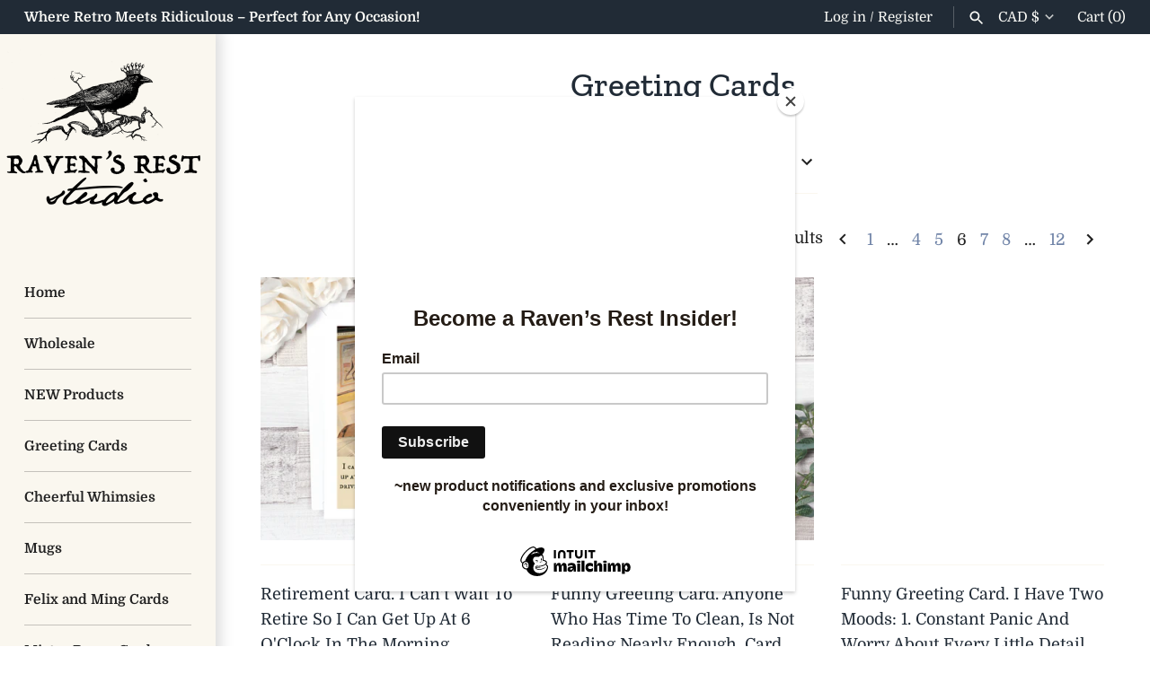

--- FILE ---
content_type: text/html; charset=utf-8
request_url: https://ravensreststudio.com/collections/greeting-cards?page=6
body_size: 32655
content:
<!doctype html>
<html class="no-js" lang="en">
<head>


  <!-- Masonry 3.14.0 -->

  <link rel="preload" href="//ravensreststudio.com/cdn/shop/t/3/assets/styles.css?v=110803520025876996241767415695" as="style">
  <meta charset="utf-8" />
<meta name="viewport" content="width=device-width,initial-scale=1.0" />
<meta http-equiv="X-UA-Compatible" content="IE=edge">

<link rel="preconnect" href="https://cdn.shopify.com" crossorigin>
<link rel="preconnect" href="https://fonts.shopify.com" crossorigin>
<link rel="preconnect" href="https://monorail-edge.shopifysvc.com"><link rel="preload" as="font" href="//ravensreststudio.com/cdn/fonts/zilla_slab/zillaslab_n5.9257ad08baadc2de8961bca7800b2d62d363e9c0.woff2" type="font/woff2" crossorigin>
<link rel="preload" as="font" href="//ravensreststudio.com/cdn/fonts/domine/domine_n4.db7650f19fc5819add9c727a32f1ba7f15f89a56.woff2" type="font/woff2" crossorigin>
<link rel="preload" as="font" href="//ravensreststudio.com/cdn/fonts/domine/domine_n7.d520ceeab5a578be739293e6dc0db2ca7409e6d8.woff2" type="font/woff2" crossorigin>
<link rel="preload" as="font" href="//ravensreststudio.com/cdn/fonts/karla/karla_n7.4358a847d4875593d69cfc3f8cc0b44c17b3ed03.woff2" type="font/woff2" crossorigin><link rel="preload" as="font" href="//ravensreststudio.com/cdn/fonts/domine/domine_n7.d520ceeab5a578be739293e6dc0db2ca7409e6d8.woff2" type="font/woff2" crossorigin><link rel="preload" href="//ravensreststudio.com/cdn/shop/t/3/assets/vendor.js?v=39706284280160807671630603570" as="script">
<link rel="preload" href="//ravensreststudio.com/cdn/shop/t/3/assets/theme.js?v=182979424328301533271630603569" as="script"><link rel="canonical" href="https://ravensreststudio.com/collections/greeting-cards?page=6" /><link rel="shortcut icon" href="//ravensreststudio.com/cdn/shop/files/favicon_transparent_250px.png?v=1616368085" type="image/png" />
  <meta name="theme-color" content="rgba(0,0,0,0)">

  <title>
    Greeting Cards &ndash; Page 6 &ndash; Raven&#39;s Rest Studio
  </title>

  <meta property="og:site_name" content="Raven&#39;s Rest Studio">
<meta property="og:url" content="https://ravensreststudio.com/collections/greeting-cards?page=6">
<meta property="og:title" content="Greeting Cards">
<meta property="og:type" content="product.group">
<meta property="og:description" content="Vintage-inspired, slightly snarky greeting cards, magnets, and gifts. Designed in Vancouver. Retro vibes, modern humour.
"><meta property="og:image" content="http://ravensreststudio.com/cdn/shop/files/RavensRest_logo_transparent_5x7_300_raven_f8fac065-5d90-4c0a-a126-002176508c87_1200x1200.png?v=1650327215">
  <meta property="og:image:secure_url" content="https://ravensreststudio.com/cdn/shop/files/RavensRest_logo_transparent_5x7_300_raven_f8fac065-5d90-4c0a-a126-002176508c87_1200x1200.png?v=1650327215">
  <meta property="og:image:width" content="1200">
  <meta property="og:image:height" content="628"><meta name="twitter:card" content="summary_large_image">
<meta name="twitter:title" content="Greeting Cards">
<meta name="twitter:description" content="Vintage-inspired, slightly snarky greeting cards, magnets, and gifts. Designed in Vancouver. Retro vibes, modern humour.
">


  <script>window.performance && window.performance.mark && window.performance.mark('shopify.content_for_header.start');</script><meta name="facebook-domain-verification" content="viaciqhr63wxtfu6v9k6uvgz1jf2n0">
<meta id="shopify-digital-wallet" name="shopify-digital-wallet" content="/55619256501/digital_wallets/dialog">
<meta name="shopify-checkout-api-token" content="a57b27afbaa51655faeecf8cb0257dba">
<meta id="in-context-paypal-metadata" data-shop-id="55619256501" data-venmo-supported="false" data-environment="production" data-locale="en_US" data-paypal-v4="true" data-currency="CAD">
<link rel="alternate" type="application/atom+xml" title="Feed" href="/collections/greeting-cards.atom" />
<link rel="prev" href="/collections/greeting-cards?page=5">
<link rel="next" href="/collections/greeting-cards?page=7">
<link rel="alternate" type="application/json+oembed" href="https://ravensreststudio.com/collections/greeting-cards.oembed?page=6">
<script async="async" src="/checkouts/internal/preloads.js?locale=en-CA"></script>
<link rel="preconnect" href="https://shop.app" crossorigin="anonymous">
<script async="async" src="https://shop.app/checkouts/internal/preloads.js?locale=en-CA&shop_id=55619256501" crossorigin="anonymous"></script>
<script id="apple-pay-shop-capabilities" type="application/json">{"shopId":55619256501,"countryCode":"CA","currencyCode":"CAD","merchantCapabilities":["supports3DS"],"merchantId":"gid:\/\/shopify\/Shop\/55619256501","merchantName":"Raven's Rest Studio","requiredBillingContactFields":["postalAddress","email","phone"],"requiredShippingContactFields":["postalAddress","email","phone"],"shippingType":"shipping","supportedNetworks":["visa","masterCard","amex","discover","interac","jcb"],"total":{"type":"pending","label":"Raven's Rest Studio","amount":"1.00"},"shopifyPaymentsEnabled":true,"supportsSubscriptions":true}</script>
<script id="shopify-features" type="application/json">{"accessToken":"a57b27afbaa51655faeecf8cb0257dba","betas":["rich-media-storefront-analytics"],"domain":"ravensreststudio.com","predictiveSearch":true,"shopId":55619256501,"locale":"en"}</script>
<script>var Shopify = Shopify || {};
Shopify.shop = "808jen.myshopify.com";
Shopify.locale = "en";
Shopify.currency = {"active":"CAD","rate":"1.0"};
Shopify.country = "CA";
Shopify.theme = {"name":"Masonry","id":126522032309,"schema_name":"Masonry","schema_version":"3.14.0","theme_store_id":450,"role":"main"};
Shopify.theme.handle = "null";
Shopify.theme.style = {"id":null,"handle":null};
Shopify.cdnHost = "ravensreststudio.com/cdn";
Shopify.routes = Shopify.routes || {};
Shopify.routes.root = "/";</script>
<script type="module">!function(o){(o.Shopify=o.Shopify||{}).modules=!0}(window);</script>
<script>!function(o){function n(){var o=[];function n(){o.push(Array.prototype.slice.apply(arguments))}return n.q=o,n}var t=o.Shopify=o.Shopify||{};t.loadFeatures=n(),t.autoloadFeatures=n()}(window);</script>
<script>
  window.ShopifyPay = window.ShopifyPay || {};
  window.ShopifyPay.apiHost = "shop.app\/pay";
  window.ShopifyPay.redirectState = null;
</script>
<script id="shop-js-analytics" type="application/json">{"pageType":"collection"}</script>
<script defer="defer" async type="module" src="//ravensreststudio.com/cdn/shopifycloud/shop-js/modules/v2/client.init-shop-cart-sync_BdyHc3Nr.en.esm.js"></script>
<script defer="defer" async type="module" src="//ravensreststudio.com/cdn/shopifycloud/shop-js/modules/v2/chunk.common_Daul8nwZ.esm.js"></script>
<script type="module">
  await import("//ravensreststudio.com/cdn/shopifycloud/shop-js/modules/v2/client.init-shop-cart-sync_BdyHc3Nr.en.esm.js");
await import("//ravensreststudio.com/cdn/shopifycloud/shop-js/modules/v2/chunk.common_Daul8nwZ.esm.js");

  window.Shopify.SignInWithShop?.initShopCartSync?.({"fedCMEnabled":true,"windoidEnabled":true});

</script>
<script>
  window.Shopify = window.Shopify || {};
  if (!window.Shopify.featureAssets) window.Shopify.featureAssets = {};
  window.Shopify.featureAssets['shop-js'] = {"shop-cart-sync":["modules/v2/client.shop-cart-sync_QYOiDySF.en.esm.js","modules/v2/chunk.common_Daul8nwZ.esm.js"],"init-fed-cm":["modules/v2/client.init-fed-cm_DchLp9rc.en.esm.js","modules/v2/chunk.common_Daul8nwZ.esm.js"],"shop-button":["modules/v2/client.shop-button_OV7bAJc5.en.esm.js","modules/v2/chunk.common_Daul8nwZ.esm.js"],"init-windoid":["modules/v2/client.init-windoid_DwxFKQ8e.en.esm.js","modules/v2/chunk.common_Daul8nwZ.esm.js"],"shop-cash-offers":["modules/v2/client.shop-cash-offers_DWtL6Bq3.en.esm.js","modules/v2/chunk.common_Daul8nwZ.esm.js","modules/v2/chunk.modal_CQq8HTM6.esm.js"],"shop-toast-manager":["modules/v2/client.shop-toast-manager_CX9r1SjA.en.esm.js","modules/v2/chunk.common_Daul8nwZ.esm.js"],"init-shop-email-lookup-coordinator":["modules/v2/client.init-shop-email-lookup-coordinator_UhKnw74l.en.esm.js","modules/v2/chunk.common_Daul8nwZ.esm.js"],"pay-button":["modules/v2/client.pay-button_DzxNnLDY.en.esm.js","modules/v2/chunk.common_Daul8nwZ.esm.js"],"avatar":["modules/v2/client.avatar_BTnouDA3.en.esm.js"],"init-shop-cart-sync":["modules/v2/client.init-shop-cart-sync_BdyHc3Nr.en.esm.js","modules/v2/chunk.common_Daul8nwZ.esm.js"],"shop-login-button":["modules/v2/client.shop-login-button_D8B466_1.en.esm.js","modules/v2/chunk.common_Daul8nwZ.esm.js","modules/v2/chunk.modal_CQq8HTM6.esm.js"],"init-customer-accounts-sign-up":["modules/v2/client.init-customer-accounts-sign-up_C8fpPm4i.en.esm.js","modules/v2/client.shop-login-button_D8B466_1.en.esm.js","modules/v2/chunk.common_Daul8nwZ.esm.js","modules/v2/chunk.modal_CQq8HTM6.esm.js"],"init-shop-for-new-customer-accounts":["modules/v2/client.init-shop-for-new-customer-accounts_CVTO0Ztu.en.esm.js","modules/v2/client.shop-login-button_D8B466_1.en.esm.js","modules/v2/chunk.common_Daul8nwZ.esm.js","modules/v2/chunk.modal_CQq8HTM6.esm.js"],"init-customer-accounts":["modules/v2/client.init-customer-accounts_dRgKMfrE.en.esm.js","modules/v2/client.shop-login-button_D8B466_1.en.esm.js","modules/v2/chunk.common_Daul8nwZ.esm.js","modules/v2/chunk.modal_CQq8HTM6.esm.js"],"shop-follow-button":["modules/v2/client.shop-follow-button_CkZpjEct.en.esm.js","modules/v2/chunk.common_Daul8nwZ.esm.js","modules/v2/chunk.modal_CQq8HTM6.esm.js"],"lead-capture":["modules/v2/client.lead-capture_BntHBhfp.en.esm.js","modules/v2/chunk.common_Daul8nwZ.esm.js","modules/v2/chunk.modal_CQq8HTM6.esm.js"],"checkout-modal":["modules/v2/client.checkout-modal_CfxcYbTm.en.esm.js","modules/v2/chunk.common_Daul8nwZ.esm.js","modules/v2/chunk.modal_CQq8HTM6.esm.js"],"shop-login":["modules/v2/client.shop-login_Da4GZ2H6.en.esm.js","modules/v2/chunk.common_Daul8nwZ.esm.js","modules/v2/chunk.modal_CQq8HTM6.esm.js"],"payment-terms":["modules/v2/client.payment-terms_MV4M3zvL.en.esm.js","modules/v2/chunk.common_Daul8nwZ.esm.js","modules/v2/chunk.modal_CQq8HTM6.esm.js"]};
</script>
<script>(function() {
  var isLoaded = false;
  function asyncLoad() {
    if (isLoaded) return;
    isLoaded = true;
    var urls = ["https:\/\/instafeed.nfcube.com\/cdn\/a94c877f5c70948db7c986b52c285b69.js?shop=808jen.myshopify.com","https:\/\/chimpstatic.com\/mcjs-connected\/js\/users\/7a4f2428ac7c5dc03f6481dc7\/cb3be6125a2fc1128544fce3d.js?shop=808jen.myshopify.com","https:\/\/ecommerce-editor-connector.live.gelato.tech\/ecommerce-editor\/v1\/shopify.esm.js?c=96217bf3-685b-49ec-b92e-a1e77990ec23\u0026s=9f162429-4e66-43c4-a808-95c50af189fc\u0026shop=808jen.myshopify.com"];
    for (var i = 0; i < urls.length; i++) {
      var s = document.createElement('script');
      s.type = 'text/javascript';
      s.async = true;
      s.src = urls[i];
      var x = document.getElementsByTagName('script')[0];
      x.parentNode.insertBefore(s, x);
    }
  };
  if(window.attachEvent) {
    window.attachEvent('onload', asyncLoad);
  } else {
    window.addEventListener('load', asyncLoad, false);
  }
})();</script>
<script id="__st">var __st={"a":55619256501,"offset":-28800,"reqid":"ff89e4b0-6212-46c2-89ce-78dda9a20c0a-1768947951","pageurl":"ravensreststudio.com\/collections\/greeting-cards?page=6","u":"26661f5620e5","p":"collection","rtyp":"collection","rid":262851788981};</script>
<script>window.ShopifyPaypalV4VisibilityTracking = true;</script>
<script id="captcha-bootstrap">!function(){'use strict';const t='contact',e='account',n='new_comment',o=[[t,t],['blogs',n],['comments',n],[t,'customer']],c=[[e,'customer_login'],[e,'guest_login'],[e,'recover_customer_password'],[e,'create_customer']],r=t=>t.map((([t,e])=>`form[action*='/${t}']:not([data-nocaptcha='true']) input[name='form_type'][value='${e}']`)).join(','),a=t=>()=>t?[...document.querySelectorAll(t)].map((t=>t.form)):[];function s(){const t=[...o],e=r(t);return a(e)}const i='password',u='form_key',d=['recaptcha-v3-token','g-recaptcha-response','h-captcha-response',i],f=()=>{try{return window.sessionStorage}catch{return}},m='__shopify_v',_=t=>t.elements[u];function p(t,e,n=!1){try{const o=window.sessionStorage,c=JSON.parse(o.getItem(e)),{data:r}=function(t){const{data:e,action:n}=t;return t[m]||n?{data:e,action:n}:{data:t,action:n}}(c);for(const[e,n]of Object.entries(r))t.elements[e]&&(t.elements[e].value=n);n&&o.removeItem(e)}catch(o){console.error('form repopulation failed',{error:o})}}const l='form_type',E='cptcha';function T(t){t.dataset[E]=!0}const w=window,h=w.document,L='Shopify',v='ce_forms',y='captcha';let A=!1;((t,e)=>{const n=(g='f06e6c50-85a8-45c8-87d0-21a2b65856fe',I='https://cdn.shopify.com/shopifycloud/storefront-forms-hcaptcha/ce_storefront_forms_captcha_hcaptcha.v1.5.2.iife.js',D={infoText:'Protected by hCaptcha',privacyText:'Privacy',termsText:'Terms'},(t,e,n)=>{const o=w[L][v],c=o.bindForm;if(c)return c(t,g,e,D).then(n);var r;o.q.push([[t,g,e,D],n]),r=I,A||(h.body.append(Object.assign(h.createElement('script'),{id:'captcha-provider',async:!0,src:r})),A=!0)});var g,I,D;w[L]=w[L]||{},w[L][v]=w[L][v]||{},w[L][v].q=[],w[L][y]=w[L][y]||{},w[L][y].protect=function(t,e){n(t,void 0,e),T(t)},Object.freeze(w[L][y]),function(t,e,n,w,h,L){const[v,y,A,g]=function(t,e,n){const i=e?o:[],u=t?c:[],d=[...i,...u],f=r(d),m=r(i),_=r(d.filter((([t,e])=>n.includes(e))));return[a(f),a(m),a(_),s()]}(w,h,L),I=t=>{const e=t.target;return e instanceof HTMLFormElement?e:e&&e.form},D=t=>v().includes(t);t.addEventListener('submit',(t=>{const e=I(t);if(!e)return;const n=D(e)&&!e.dataset.hcaptchaBound&&!e.dataset.recaptchaBound,o=_(e),c=g().includes(e)&&(!o||!o.value);(n||c)&&t.preventDefault(),c&&!n&&(function(t){try{if(!f())return;!function(t){const e=f();if(!e)return;const n=_(t);if(!n)return;const o=n.value;o&&e.removeItem(o)}(t);const e=Array.from(Array(32),(()=>Math.random().toString(36)[2])).join('');!function(t,e){_(t)||t.append(Object.assign(document.createElement('input'),{type:'hidden',name:u})),t.elements[u].value=e}(t,e),function(t,e){const n=f();if(!n)return;const o=[...t.querySelectorAll(`input[type='${i}']`)].map((({name:t})=>t)),c=[...d,...o],r={};for(const[a,s]of new FormData(t).entries())c.includes(a)||(r[a]=s);n.setItem(e,JSON.stringify({[m]:1,action:t.action,data:r}))}(t,e)}catch(e){console.error('failed to persist form',e)}}(e),e.submit())}));const S=(t,e)=>{t&&!t.dataset[E]&&(n(t,e.some((e=>e===t))),T(t))};for(const o of['focusin','change'])t.addEventListener(o,(t=>{const e=I(t);D(e)&&S(e,y())}));const B=e.get('form_key'),M=e.get(l),P=B&&M;t.addEventListener('DOMContentLoaded',(()=>{const t=y();if(P)for(const e of t)e.elements[l].value===M&&p(e,B);[...new Set([...A(),...v().filter((t=>'true'===t.dataset.shopifyCaptcha))])].forEach((e=>S(e,t)))}))}(h,new URLSearchParams(w.location.search),n,t,e,['guest_login'])})(!0,!0)}();</script>
<script integrity="sha256-4kQ18oKyAcykRKYeNunJcIwy7WH5gtpwJnB7kiuLZ1E=" data-source-attribution="shopify.loadfeatures" defer="defer" src="//ravensreststudio.com/cdn/shopifycloud/storefront/assets/storefront/load_feature-a0a9edcb.js" crossorigin="anonymous"></script>
<script crossorigin="anonymous" defer="defer" src="//ravensreststudio.com/cdn/shopifycloud/storefront/assets/shopify_pay/storefront-65b4c6d7.js?v=20250812"></script>
<script data-source-attribution="shopify.dynamic_checkout.dynamic.init">var Shopify=Shopify||{};Shopify.PaymentButton=Shopify.PaymentButton||{isStorefrontPortableWallets:!0,init:function(){window.Shopify.PaymentButton.init=function(){};var t=document.createElement("script");t.src="https://ravensreststudio.com/cdn/shopifycloud/portable-wallets/latest/portable-wallets.en.js",t.type="module",document.head.appendChild(t)}};
</script>
<script data-source-attribution="shopify.dynamic_checkout.buyer_consent">
  function portableWalletsHideBuyerConsent(e){var t=document.getElementById("shopify-buyer-consent"),n=document.getElementById("shopify-subscription-policy-button");t&&n&&(t.classList.add("hidden"),t.setAttribute("aria-hidden","true"),n.removeEventListener("click",e))}function portableWalletsShowBuyerConsent(e){var t=document.getElementById("shopify-buyer-consent"),n=document.getElementById("shopify-subscription-policy-button");t&&n&&(t.classList.remove("hidden"),t.removeAttribute("aria-hidden"),n.addEventListener("click",e))}window.Shopify?.PaymentButton&&(window.Shopify.PaymentButton.hideBuyerConsent=portableWalletsHideBuyerConsent,window.Shopify.PaymentButton.showBuyerConsent=portableWalletsShowBuyerConsent);
</script>
<script data-source-attribution="shopify.dynamic_checkout.cart.bootstrap">document.addEventListener("DOMContentLoaded",(function(){function t(){return document.querySelector("shopify-accelerated-checkout-cart, shopify-accelerated-checkout")}if(t())Shopify.PaymentButton.init();else{new MutationObserver((function(e,n){t()&&(Shopify.PaymentButton.init(),n.disconnect())})).observe(document.body,{childList:!0,subtree:!0})}}));
</script>
<link id="shopify-accelerated-checkout-styles" rel="stylesheet" media="screen" href="https://ravensreststudio.com/cdn/shopifycloud/portable-wallets/latest/accelerated-checkout-backwards-compat.css" crossorigin="anonymous">
<style id="shopify-accelerated-checkout-cart">
        #shopify-buyer-consent {
  margin-top: 1em;
  display: inline-block;
  width: 100%;
}

#shopify-buyer-consent.hidden {
  display: none;
}

#shopify-subscription-policy-button {
  background: none;
  border: none;
  padding: 0;
  text-decoration: underline;
  font-size: inherit;
  cursor: pointer;
}

#shopify-subscription-policy-button::before {
  box-shadow: none;
}

      </style>

<script>window.performance && window.performance.mark && window.performance.mark('shopify.content_for_header.end');</script>

  <link href="//ravensreststudio.com/cdn/shop/t/3/assets/styles.css?v=110803520025876996241767415695" rel="stylesheet" type="text/css" media="all" />

  <script>
    document.documentElement.className = ''; //Remove no-js class
    window.theme = window.theme || {};
    theme.money_format = "${{amount}}";
    theme.strings = {
      previous: "Previous",
      next: "Next",
      close: "Close",
      searchReadMore: "Read more",
      liveSearchSeeAll: "See all",
      productsListingFrom: "From",
      productListingQuickView: "Quick View",
      products_listing_more_products: "More products",
      products_listing_loading: "Loading...",
      products_listing_no_more_products: "No more products",
      products_variant_non_existent: "Unavailable",
      products_product_unit_price_separator: " \/ ",
      products_product_add_to_cart: "Add to Cart",
      products_variant_out_of_stock: "Out of stock",
      products_product_adding_to_cart: "Adding",
      products_product_added_to_cart: "Added to cart",
      products_product_added_cta: "Go to cart",
      onlyXLeft: "[[ quantity ]] in stock",
      cart_terms_confirmation: "You must agree to the terms and conditions before continuing.",
      addressError: "Error looking up that address",
      addressNoResults: "No results for that address",
      addressQueryLimit: "You have exceeded the Google API usage limit. Consider upgrading to a \u003ca href=\"https:\/\/developers.google.com\/maps\/premium\/usage-limits\"\u003ePremium Plan\u003c\/a\u003e.",
      authError: "There was a problem authenticating your Google Maps API Key."
    };
    theme.routes = {
      search_url: '/search',
      cart_url: '/cart',
      cart_add_url: '/cart/add'
    };
    theme.settings = {
      enable_live_search: true,
      prod_block_qv: true,
      show_grid_reviews: false,
      block_gut_int: 15,
      block_width_int: 250
    };
  </script>
<link href="https://monorail-edge.shopifysvc.com" rel="dns-prefetch">
<script>(function(){if ("sendBeacon" in navigator && "performance" in window) {try {var session_token_from_headers = performance.getEntriesByType('navigation')[0].serverTiming.find(x => x.name == '_s').description;} catch {var session_token_from_headers = undefined;}var session_cookie_matches = document.cookie.match(/_shopify_s=([^;]*)/);var session_token_from_cookie = session_cookie_matches && session_cookie_matches.length === 2 ? session_cookie_matches[1] : "";var session_token = session_token_from_headers || session_token_from_cookie || "";function handle_abandonment_event(e) {var entries = performance.getEntries().filter(function(entry) {return /monorail-edge.shopifysvc.com/.test(entry.name);});if (!window.abandonment_tracked && entries.length === 0) {window.abandonment_tracked = true;var currentMs = Date.now();var navigation_start = performance.timing.navigationStart;var payload = {shop_id: 55619256501,url: window.location.href,navigation_start,duration: currentMs - navigation_start,session_token,page_type: "collection"};window.navigator.sendBeacon("https://monorail-edge.shopifysvc.com/v1/produce", JSON.stringify({schema_id: "online_store_buyer_site_abandonment/1.1",payload: payload,metadata: {event_created_at_ms: currentMs,event_sent_at_ms: currentMs}}));}}window.addEventListener('pagehide', handle_abandonment_event);}}());</script>
<script id="web-pixels-manager-setup">(function e(e,d,r,n,o){if(void 0===o&&(o={}),!Boolean(null===(a=null===(i=window.Shopify)||void 0===i?void 0:i.analytics)||void 0===a?void 0:a.replayQueue)){var i,a;window.Shopify=window.Shopify||{};var t=window.Shopify;t.analytics=t.analytics||{};var s=t.analytics;s.replayQueue=[],s.publish=function(e,d,r){return s.replayQueue.push([e,d,r]),!0};try{self.performance.mark("wpm:start")}catch(e){}var l=function(){var e={modern:/Edge?\/(1{2}[4-9]|1[2-9]\d|[2-9]\d{2}|\d{4,})\.\d+(\.\d+|)|Firefox\/(1{2}[4-9]|1[2-9]\d|[2-9]\d{2}|\d{4,})\.\d+(\.\d+|)|Chrom(ium|e)\/(9{2}|\d{3,})\.\d+(\.\d+|)|(Maci|X1{2}).+ Version\/(15\.\d+|(1[6-9]|[2-9]\d|\d{3,})\.\d+)([,.]\d+|)( \(\w+\)|)( Mobile\/\w+|) Safari\/|Chrome.+OPR\/(9{2}|\d{3,})\.\d+\.\d+|(CPU[ +]OS|iPhone[ +]OS|CPU[ +]iPhone|CPU IPhone OS|CPU iPad OS)[ +]+(15[._]\d+|(1[6-9]|[2-9]\d|\d{3,})[._]\d+)([._]\d+|)|Android:?[ /-](13[3-9]|1[4-9]\d|[2-9]\d{2}|\d{4,})(\.\d+|)(\.\d+|)|Android.+Firefox\/(13[5-9]|1[4-9]\d|[2-9]\d{2}|\d{4,})\.\d+(\.\d+|)|Android.+Chrom(ium|e)\/(13[3-9]|1[4-9]\d|[2-9]\d{2}|\d{4,})\.\d+(\.\d+|)|SamsungBrowser\/([2-9]\d|\d{3,})\.\d+/,legacy:/Edge?\/(1[6-9]|[2-9]\d|\d{3,})\.\d+(\.\d+|)|Firefox\/(5[4-9]|[6-9]\d|\d{3,})\.\d+(\.\d+|)|Chrom(ium|e)\/(5[1-9]|[6-9]\d|\d{3,})\.\d+(\.\d+|)([\d.]+$|.*Safari\/(?![\d.]+ Edge\/[\d.]+$))|(Maci|X1{2}).+ Version\/(10\.\d+|(1[1-9]|[2-9]\d|\d{3,})\.\d+)([,.]\d+|)( \(\w+\)|)( Mobile\/\w+|) Safari\/|Chrome.+OPR\/(3[89]|[4-9]\d|\d{3,})\.\d+\.\d+|(CPU[ +]OS|iPhone[ +]OS|CPU[ +]iPhone|CPU IPhone OS|CPU iPad OS)[ +]+(10[._]\d+|(1[1-9]|[2-9]\d|\d{3,})[._]\d+)([._]\d+|)|Android:?[ /-](13[3-9]|1[4-9]\d|[2-9]\d{2}|\d{4,})(\.\d+|)(\.\d+|)|Mobile Safari.+OPR\/([89]\d|\d{3,})\.\d+\.\d+|Android.+Firefox\/(13[5-9]|1[4-9]\d|[2-9]\d{2}|\d{4,})\.\d+(\.\d+|)|Android.+Chrom(ium|e)\/(13[3-9]|1[4-9]\d|[2-9]\d{2}|\d{4,})\.\d+(\.\d+|)|Android.+(UC? ?Browser|UCWEB|U3)[ /]?(15\.([5-9]|\d{2,})|(1[6-9]|[2-9]\d|\d{3,})\.\d+)\.\d+|SamsungBrowser\/(5\.\d+|([6-9]|\d{2,})\.\d+)|Android.+MQ{2}Browser\/(14(\.(9|\d{2,})|)|(1[5-9]|[2-9]\d|\d{3,})(\.\d+|))(\.\d+|)|K[Aa][Ii]OS\/(3\.\d+|([4-9]|\d{2,})\.\d+)(\.\d+|)/},d=e.modern,r=e.legacy,n=navigator.userAgent;return n.match(d)?"modern":n.match(r)?"legacy":"unknown"}(),u="modern"===l?"modern":"legacy",c=(null!=n?n:{modern:"",legacy:""})[u],f=function(e){return[e.baseUrl,"/wpm","/b",e.hashVersion,"modern"===e.buildTarget?"m":"l",".js"].join("")}({baseUrl:d,hashVersion:r,buildTarget:u}),m=function(e){var d=e.version,r=e.bundleTarget,n=e.surface,o=e.pageUrl,i=e.monorailEndpoint;return{emit:function(e){var a=e.status,t=e.errorMsg,s=(new Date).getTime(),l=JSON.stringify({metadata:{event_sent_at_ms:s},events:[{schema_id:"web_pixels_manager_load/3.1",payload:{version:d,bundle_target:r,page_url:o,status:a,surface:n,error_msg:t},metadata:{event_created_at_ms:s}}]});if(!i)return console&&console.warn&&console.warn("[Web Pixels Manager] No Monorail endpoint provided, skipping logging."),!1;try{return self.navigator.sendBeacon.bind(self.navigator)(i,l)}catch(e){}var u=new XMLHttpRequest;try{return u.open("POST",i,!0),u.setRequestHeader("Content-Type","text/plain"),u.send(l),!0}catch(e){return console&&console.warn&&console.warn("[Web Pixels Manager] Got an unhandled error while logging to Monorail."),!1}}}}({version:r,bundleTarget:l,surface:e.surface,pageUrl:self.location.href,monorailEndpoint:e.monorailEndpoint});try{o.browserTarget=l,function(e){var d=e.src,r=e.async,n=void 0===r||r,o=e.onload,i=e.onerror,a=e.sri,t=e.scriptDataAttributes,s=void 0===t?{}:t,l=document.createElement("script"),u=document.querySelector("head"),c=document.querySelector("body");if(l.async=n,l.src=d,a&&(l.integrity=a,l.crossOrigin="anonymous"),s)for(var f in s)if(Object.prototype.hasOwnProperty.call(s,f))try{l.dataset[f]=s[f]}catch(e){}if(o&&l.addEventListener("load",o),i&&l.addEventListener("error",i),u)u.appendChild(l);else{if(!c)throw new Error("Did not find a head or body element to append the script");c.appendChild(l)}}({src:f,async:!0,onload:function(){if(!function(){var e,d;return Boolean(null===(d=null===(e=window.Shopify)||void 0===e?void 0:e.analytics)||void 0===d?void 0:d.initialized)}()){var d=window.webPixelsManager.init(e)||void 0;if(d){var r=window.Shopify.analytics;r.replayQueue.forEach((function(e){var r=e[0],n=e[1],o=e[2];d.publishCustomEvent(r,n,o)})),r.replayQueue=[],r.publish=d.publishCustomEvent,r.visitor=d.visitor,r.initialized=!0}}},onerror:function(){return m.emit({status:"failed",errorMsg:"".concat(f," has failed to load")})},sri:function(e){var d=/^sha384-[A-Za-z0-9+/=]+$/;return"string"==typeof e&&d.test(e)}(c)?c:"",scriptDataAttributes:o}),m.emit({status:"loading"})}catch(e){m.emit({status:"failed",errorMsg:(null==e?void 0:e.message)||"Unknown error"})}}})({shopId: 55619256501,storefrontBaseUrl: "https://ravensreststudio.com",extensionsBaseUrl: "https://extensions.shopifycdn.com/cdn/shopifycloud/web-pixels-manager",monorailEndpoint: "https://monorail-edge.shopifysvc.com/unstable/produce_batch",surface: "storefront-renderer",enabledBetaFlags: ["2dca8a86"],webPixelsConfigList: [{"id":"120127669","configuration":"{\"pixel_id\":\"185702027274082\",\"pixel_type\":\"facebook_pixel\",\"metaapp_system_user_token\":\"-\"}","eventPayloadVersion":"v1","runtimeContext":"OPEN","scriptVersion":"ca16bc87fe92b6042fbaa3acc2fbdaa6","type":"APP","apiClientId":2329312,"privacyPurposes":["ANALYTICS","MARKETING","SALE_OF_DATA"],"dataSharingAdjustments":{"protectedCustomerApprovalScopes":["read_customer_address","read_customer_email","read_customer_name","read_customer_personal_data","read_customer_phone"]}},{"id":"shopify-app-pixel","configuration":"{}","eventPayloadVersion":"v1","runtimeContext":"STRICT","scriptVersion":"0450","apiClientId":"shopify-pixel","type":"APP","privacyPurposes":["ANALYTICS","MARKETING"]},{"id":"shopify-custom-pixel","eventPayloadVersion":"v1","runtimeContext":"LAX","scriptVersion":"0450","apiClientId":"shopify-pixel","type":"CUSTOM","privacyPurposes":["ANALYTICS","MARKETING"]}],isMerchantRequest: false,initData: {"shop":{"name":"Raven's Rest Studio","paymentSettings":{"currencyCode":"CAD"},"myshopifyDomain":"808jen.myshopify.com","countryCode":"CA","storefrontUrl":"https:\/\/ravensreststudio.com"},"customer":null,"cart":null,"checkout":null,"productVariants":[],"purchasingCompany":null},},"https://ravensreststudio.com/cdn","fcfee988w5aeb613cpc8e4bc33m6693e112",{"modern":"","legacy":""},{"shopId":"55619256501","storefrontBaseUrl":"https:\/\/ravensreststudio.com","extensionBaseUrl":"https:\/\/extensions.shopifycdn.com\/cdn\/shopifycloud\/web-pixels-manager","surface":"storefront-renderer","enabledBetaFlags":"[\"2dca8a86\"]","isMerchantRequest":"false","hashVersion":"fcfee988w5aeb613cpc8e4bc33m6693e112","publish":"custom","events":"[[\"page_viewed\",{}],[\"collection_viewed\",{\"collection\":{\"id\":\"262851788981\",\"title\":\"Greeting Cards\",\"productVariants\":[{\"price\":{\"amount\":4.5,\"currencyCode\":\"CAD\"},\"product\":{\"title\":\"Retirement Card. I Can't Wait To Retire So I Can Get Up At 6 O'Clock In The Morning... Retirement For Him. Card #221\",\"vendor\":\"Raven's Rest Studio\",\"id\":\"6598182142133\",\"untranslatedTitle\":\"Retirement Card. I Can't Wait To Retire So I Can Get Up At 6 O'Clock In The Morning... Retirement For Him. Card #221\",\"url\":\"\/products\/retirement-card-im-going-to-miss-going-to-work-everyday-said-no-one-ever-retirement-for-him-card-177-ymtcf-9yw5m-pc5e3-ddfwf-r5bxa-92wd4\",\"type\":\"\"},\"id\":\"39506065588405\",\"image\":{\"src\":\"\/\/ravensreststudio.com\/cdn\/shop\/products\/221_card_in_mockup_2048_W.png?v=1616357038\"},\"sku\":\"card#221\",\"title\":\"Default Title\",\"untranslatedTitle\":\"Default Title\"},{\"price\":{\"amount\":4.5,\"currencyCode\":\"CAD\"},\"product\":{\"title\":\"Funny Greeting Card. Anyone Who Has Time To Clean, Is Not Reading Nearly Enough. Card #654\",\"vendor\":\"Raven's Rest Studio\",\"id\":\"6598181388469\",\"untranslatedTitle\":\"Funny Greeting Card. Anyone Who Has Time To Clean, Is Not Reading Nearly Enough. Card #654\",\"url\":\"\/products\/n4k8pckd8yt9d56-dgmyz-3gye8-f3wr2-nnxb2-62hhb-zszgf-gwmnb-pt9fy-7wdeb\",\"type\":\"\"},\"id\":\"39506063655093\",\"image\":{\"src\":\"\/\/ravensreststudio.com\/cdn\/shop\/products\/654_card_in_mockup_2048_W.png?v=1616356996\"},\"sku\":\"card#654\",\"title\":\"Default Title\",\"untranslatedTitle\":\"Default Title\"},{\"price\":{\"amount\":4.5,\"currencyCode\":\"CAD\"},\"product\":{\"title\":\"Funny Greeting Card. I Have Two Moods: 1. Constant Panic And Worry About Every Little Detail. 2. It Is What It Is. Card #649\",\"vendor\":\"Raven's Rest Studio\",\"id\":\"6598174933173\",\"untranslatedTitle\":\"Funny Greeting Card. I Have Two Moods: 1. Constant Panic And Worry About Every Little Detail. 2. It Is What It Is. Card #649\",\"url\":\"\/products\/l6wf52j8c8hz4pr\",\"type\":\"\"},\"id\":\"39506049368245\",\"image\":null,\"sku\":\"card#649\",\"title\":\"Default Title\",\"untranslatedTitle\":\"Default Title\"},{\"price\":{\"amount\":4.5,\"currencyCode\":\"CAD\"},\"product\":{\"title\":\"Love Card. You Make My Cardiac Muscle Pump Blood Through My Vascular... Card #233\",\"vendor\":\"Raven's Rest Studio\",\"id\":\"6598173622453\",\"untranslatedTitle\":\"Love Card. You Make My Cardiac Muscle Pump Blood Through My Vascular... Card #233\",\"url\":\"\/products\/greeting-card-sometimes-i-wonder-how-you-put-up-with-me-card-style-12b-9nyxh-bpf4z-g3s98-elcfh-cltp9-4tpcd-yh5f5-syge9-92hny-znhta-zfgrj-8brzs-x6kle-tf7cf-5gk2k-93gxh-dlnb2-7h268\",\"type\":\"\"},\"id\":\"39506046320821\",\"image\":{\"src\":\"\/\/ravensreststudio.com\/cdn\/shop\/products\/233_card_in_mockup_2048_W.png?v=1616356698\"},\"sku\":\"card#233\",\"title\":\"Default Title\",\"untranslatedTitle\":\"Default Title\"},{\"price\":{\"amount\":4.5,\"currencyCode\":\"CAD\"},\"product\":{\"title\":\"Love Card. For It Was Not Into My Ear You Whispered, But My Heart. It Was Not My Lips You Kissed, But My Soul. Card #232b\",\"vendor\":\"Raven's Rest Studio\",\"id\":\"6598173556917\",\"untranslatedTitle\":\"Love Card. For It Was Not Into My Ear You Whispered, But My Heart. It Was Not My Lips You Kissed, But My Soul. Card #232b\",\"url\":\"\/products\/greeting-card-sometimes-i-wonder-how-you-put-up-with-me-card-style-12b-9nyxh-bpf4z-g3s98-elcfh-cltp9-4tpcd-yh5f5-syge9-92hny-znhta-zfgrj-8brzs-x6kle-tf7cf-5gk2k-93gxh-dlnb2\",\"type\":\"\"},\"id\":\"39506046255285\",\"image\":{\"src\":\"\/\/ravensreststudio.com\/cdn\/shop\/products\/232b_card_in_mockup_2048_W.png?v=1616356661\"},\"sku\":\"card#232b\",\"title\":\"Default Title\",\"untranslatedTitle\":\"Default Title\"},{\"price\":{\"amount\":4.5,\"currencyCode\":\"CAD\"},\"product\":{\"title\":\"Love Card. You Are The Peanut To My Butter. Blue In My Sky... Card #235\",\"vendor\":\"Raven's Rest Studio\",\"id\":\"6598173130933\",\"untranslatedTitle\":\"Love Card. You Are The Peanut To My Butter. Blue In My Sky... Card #235\",\"url\":\"\/products\/greeting-card-sometimes-i-wonder-how-you-put-up-with-me-card-style-12b-9nyxh-bpf4z-g3s98-elcfh-cltp9-4tpcd-yh5f5-syge9-92hny-znhta-zfgrj-8brzs-x6kle-tf7cf-5gk2k-4482f\",\"type\":\"\"},\"id\":\"39506045272245\",\"image\":{\"src\":\"\/\/ravensreststudio.com\/cdn\/shop\/products\/235_card_in_mockup_PIN_W.png?v=1616356684\"},\"sku\":\"card#235\",\"title\":\"Default Title\",\"untranslatedTitle\":\"Default Title\"},{\"price\":{\"amount\":4.5,\"currencyCode\":\"CAD\"},\"product\":{\"title\":\"Funny Greeting Card. The \\\"L\\\" In My Luck Has Been Replaced With An \\\"F\\\". Card #675\",\"vendor\":\"Raven's Rest Studio\",\"id\":\"6598170968245\",\"untranslatedTitle\":\"Funny Greeting Card. The \\\"L\\\" In My Luck Has Been Replaced With An \\\"F\\\". Card #675\",\"url\":\"\/products\/greeting-card-life-is-short-buy-the-shoes-card-style-10b-7w6a9\",\"type\":\"\"},\"id\":\"39506039963829\",\"image\":{\"src\":\"\/\/ravensreststudio.com\/cdn\/shop\/products\/675_card_in_mockup_W.png?v=1616356573\"},\"sku\":\"card#675\",\"title\":\"Default Title\",\"untranslatedTitle\":\"Default Title\"},{\"price\":{\"amount\":4.5,\"currencyCode\":\"CAD\"},\"product\":{\"title\":\"Funny Friendship Card. We'll Always Be Friends... Because You Know Too Much! Card #380\",\"vendor\":\"Raven's Rest Studio\",\"id\":\"6598160318645\",\"untranslatedTitle\":\"Funny Friendship Card. We'll Always Be Friends... Because You Know Too Much! Card #380\",\"url\":\"\/products\/funny-friendship-card-i-dont-refer-to-it-as-gossiping-card-131-fbgd5-nw2rp\",\"type\":\"\"},\"id\":\"39506014372021\",\"image\":{\"src\":\"\/\/ravensreststudio.com\/cdn\/shop\/products\/380_card_in_mockup_2048_W.png?v=1616356280\"},\"sku\":\"card#380\",\"title\":\"Default Title\",\"untranslatedTitle\":\"Default Title\"},{\"price\":{\"amount\":4.5,\"currencyCode\":\"CAD\"},\"product\":{\"title\":\"Funny Friendship Card. Our Phones Fall, We Panic... Our Friends Fall, We Laugh! Card #461\",\"vendor\":\"Raven's Rest Studio\",\"id\":\"6598160253109\",\"untranslatedTitle\":\"Funny Friendship Card. Our Phones Fall, We Panic... Our Friends Fall, We Laugh! Card #461\",\"url\":\"\/products\/funny-friendship-card-i-dont-refer-to-it-as-gossiping-card-131-fbgd5-lfxb4-rl6fa\",\"type\":\"\"},\"id\":\"39506014044341\",\"image\":{\"src\":\"\/\/ravensreststudio.com\/cdn\/shop\/products\/461_card_in_mockup_2048_W.png?v=1616356260\"},\"sku\":\"card#461\",\"title\":\"Default Title\",\"untranslatedTitle\":\"Default Title\"},{\"price\":{\"amount\":4.5,\"currencyCode\":\"CAD\"},\"product\":{\"title\":\"Funny Friendship Card. We Go Together Like Drunk \u0026amp; Disorderly. Card #515\",\"vendor\":\"Raven's Rest Studio\",\"id\":\"6598159401141\",\"untranslatedTitle\":\"Funny Friendship Card. We Go Together Like Drunk \u0026amp; Disorderly. Card #515\",\"url\":\"\/products\/funny-friendship-card-i-dont-refer-to-it-as-gossiping-card-131-fbgd5-lfxb4-42sbm-eda2g\",\"type\":\"\"},\"id\":\"39506012143797\",\"image\":null,\"sku\":\"card#515\",\"title\":\"Default Title\",\"untranslatedTitle\":\"Default Title\"},{\"price\":{\"amount\":4.5,\"currencyCode\":\"CAD\"},\"product\":{\"title\":\"Funny Friendship Card. We Have Officially Reached The Age Where We Are Smack Dab Between... Card #467\",\"vendor\":\"Raven's Rest Studio\",\"id\":\"6598159171765\",\"untranslatedTitle\":\"Funny Friendship Card. We Have Officially Reached The Age Where We Are Smack Dab Between... Card #467\",\"url\":\"\/products\/funny-friendship-card-i-dont-refer-to-it-as-gossiping-card-131-fbgd5-lfxb4-42sbm-5mpm3\",\"type\":\"\"},\"id\":\"39506011652277\",\"image\":null,\"sku\":\"card#467\",\"title\":\"Default Title\",\"untranslatedTitle\":\"Default Title\"},{\"price\":{\"amount\":4.5,\"currencyCode\":\"CAD\"},\"product\":{\"title\":\"Friendship Card. Friends Who Share The Same Kind Of Crazy... Are The Very Best Friends In The World. Card #434\",\"vendor\":\"Raven's Rest Studio\",\"id\":\"6598158680245\",\"untranslatedTitle\":\"Friendship Card. Friends Who Share The Same Kind Of Crazy... Are The Very Best Friends In The World. Card #434\",\"url\":\"\/products\/funny-friendship-card-i-dont-refer-to-it-as-gossiping-card-131-fbgd5-3tmcd\",\"type\":\"\"},\"id\":\"39506010603701\",\"image\":{\"src\":\"\/\/ravensreststudio.com\/cdn\/shop\/products\/434_card_in_mockup_2048_W.png?v=1616356251\"},\"sku\":\"card#434\",\"title\":\"Default Title\",\"untranslatedTitle\":\"Default Title\"},{\"price\":{\"amount\":4.5,\"currencyCode\":\"CAD\"},\"product\":{\"title\":\"Funny Greeting Card. I'm Going To Open An Ice Cream Shop And Name The Flavours Things Like: \\\"Don't Be Sad\\\", \\\"He's Not Worth It\\\"... Card #309\",\"vendor\":\"Raven's Rest Studio\",\"id\":\"6598156484789\",\"untranslatedTitle\":\"Funny Greeting Card. I'm Going To Open An Ice Cream Shop And Name The Flavours Things Like: \\\"Don't Be Sad\\\", \\\"He's Not Worth It\\\"... Card #309\",\"url\":\"\/products\/f2xz6tzam4rwcma-kcjrj-22bsf-6rrpb-bndmc-cy3r4-687gc-jnrzj-jenys-k7ec6-5sje3-hbyd2-hl9my-y4pce-x9haw-j8mpt-ll7w3-gfpnl-xxdhf-spbh8-jah43-kmjkg-d3eky-w9m3c-27jbm-jp6d8\",\"type\":\"\"},\"id\":\"39506005262517\",\"image\":{\"src\":\"\/\/ravensreststudio.com\/cdn\/shop\/products\/309_card_in_mockup_2048_W.png?v=1616356193\"},\"sku\":\"card#309\",\"title\":\"Default Title\",\"untranslatedTitle\":\"Default Title\"},{\"price\":{\"amount\":4.5,\"currencyCode\":\"CAD\"},\"product\":{\"title\":\"Funny Greeting Card. Some Say The Glass Is Half Full. Some Say The Glass Is Half Empty... Card #412\",\"vendor\":\"Raven's Rest Studio\",\"id\":\"6598156288181\",\"untranslatedTitle\":\"Funny Greeting Card. Some Say The Glass Is Half Full. Some Say The Glass Is Half Empty... Card #412\",\"url\":\"\/products\/f2xz6tzam4rwcma-kcjrj-22bsf-6rrpb-bndmc-cy3r4-687gc-jnrzj-jenys-k7ec6-5sje3-hbyd2-hl9my-y4pce-x9haw-j8mpt-ll7w3-gfpnl-xxdhf-spbh8-jah43-kmjkg-d3eky-w9m3c-27jbm-c4d9p-cdkpb-w8x2b\",\"type\":\"\"},\"id\":\"39506004738229\",\"image\":{\"src\":\"\/\/ravensreststudio.com\/cdn\/shop\/products\/412_card_in_mockup_PIN_W.png?v=1616356190\"},\"sku\":\"card#412\",\"title\":\"Default Title\",\"untranslatedTitle\":\"Default Title\"},{\"price\":{\"amount\":4.5,\"currencyCode\":\"CAD\"},\"product\":{\"title\":\"Funny Greeting Card. All I Ask, Is For A Chance To Prove That Winning The Lottery Won't Make Me A Bad Person! Card For Him. Card #532\",\"vendor\":\"Raven's Rest Studio\",\"id\":\"6598155927733\",\"untranslatedTitle\":\"Funny Greeting Card. All I Ask, Is For A Chance To Prove That Winning The Lottery Won't Make Me A Bad Person! Card For Him. Card #532\",\"url\":\"\/products\/f2xz6tzam4rwcma-kcjrj-22bsf-6rrpb-bndmc-cy3r4-687gc-jnrzj-jenys-k7ec6-5sje3-hbyd2-hl9my-y4pce-x9haw-j8mpt-ll7w3-gfpnl-xxdhf-spbh8-jah43-kmjkg-d3eky-w9m3c-27jbm-c4d9p-cdkpb-d7gnb-4drbs-z2r4t-hdl7t\",\"type\":\"\"},\"id\":\"39506003919029\",\"image\":{\"src\":\"\/\/ravensreststudio.com\/cdn\/shop\/products\/532_card_in_mockup_2048_W.png?v=1616356119\"},\"sku\":\"card#532\",\"title\":\"Default Title\",\"untranslatedTitle\":\"Default Title\"},{\"price\":{\"amount\":4.5,\"currencyCode\":\"CAD\"},\"product\":{\"title\":\"Funny Greeting Card. Oh, You're A Foodie? I Guess That Makes Me A Drinkie! Card #447\",\"vendor\":\"Raven's Rest Studio\",\"id\":\"6598155632821\",\"untranslatedTitle\":\"Funny Greeting Card. Oh, You're A Foodie? I Guess That Makes Me A Drinkie! Card #447\",\"url\":\"\/products\/f2xz6tzam4rwcma-kcjrj-22bsf-6rrpb-bndmc-cy3r4-687gc-jnrzj-jenys-k7ec6-5sje3-hbyd2-hl9my-y4pce-x9haw-j8mpt-ll7w3-gfpnl-xxdhf-spbh8-jah43-kmjkg-d3eky-w9m3c-27jbm-c4d9p-cdkpb-d7gnb-4drbs-p87ds\",\"type\":\"\"},\"id\":\"39506003329205\",\"image\":{\"src\":\"\/\/ravensreststudio.com\/cdn\/shop\/products\/447_card_in_mockup_2048_W.png?v=1616356165\"},\"sku\":\"card#447\",\"title\":\"Default Title\",\"untranslatedTitle\":\"Default Title\"},{\"price\":{\"amount\":4.5,\"currencyCode\":\"CAD\"},\"product\":{\"title\":\"Funny Greeting Card. Coffee First! Shenanigans Later. Card #243\",\"vendor\":\"Raven's Rest Studio\",\"id\":\"6598154387637\",\"untranslatedTitle\":\"Funny Greeting Card. Coffee First! Shenanigans Later. Card #243\",\"url\":\"\/products\/f2xz6tzam4rwcma-kcjrj-22bsf-6rrpb-bndmc-cy3r4-687gc-jnrzj-jenys-k7ec6-5sje3-hbyd2-hl9my-y4pce-x9haw-j8mpt-ll7w3-gfpnl-xxdhf\",\"type\":\"\"},\"id\":\"39506000085173\",\"image\":{\"src\":\"\/\/ravensreststudio.com\/cdn\/shop\/products\/243_card_in_mockup_2048_W.png?v=1616356113\"},\"sku\":\"card#243\",\"title\":\"Default Title\",\"untranslatedTitle\":\"Default Title\"},{\"price\":{\"amount\":4.5,\"currencyCode\":\"CAD\"},\"product\":{\"title\":\"Funny Greeting Card. There Is A Time And A Place For Decaf Coffee. Never And In The Trash. Card #240\",\"vendor\":\"Raven's Rest Studio\",\"id\":\"6598154354869\",\"untranslatedTitle\":\"Funny Greeting Card. There Is A Time And A Place For Decaf Coffee. Never And In The Trash. Card #240\",\"url\":\"\/products\/f2xz6tzam4rwcma-kcjrj-22bsf-6rrpb-bndmc-cy3r4-687gc-jnrzj-jenys-k7ec6-5sje3-hbyd2-hl9my-y4pce-x9haw-j8mpt-ll7w3-gfpnl\",\"type\":\"\"},\"id\":\"39505999986869\",\"image\":{\"src\":\"\/\/ravensreststudio.com\/cdn\/shop\/products\/240_card_in_mockup_2048_W.png?v=1616356095\"},\"sku\":\"card #240\",\"title\":\"Default Title\",\"untranslatedTitle\":\"Default Title\"},{\"price\":{\"amount\":4.5,\"currencyCode\":\"CAD\"},\"product\":{\"title\":\"Funny Greeting Card. Without Ice Cream There Would Be Darkness And Chaos. Card #204\",\"vendor\":\"Raven's Rest Studio\",\"id\":\"6598154158261\",\"untranslatedTitle\":\"Funny Greeting Card. Without Ice Cream There Would Be Darkness And Chaos. Card #204\",\"url\":\"\/products\/f2xz6tzam4rwcma-kcjrj-22bsf-6rrpb-bndmc-cy3r4-687gc-jnrzj-jenys-k7ec6-5sje3-hbyd2-hl9my-y4pce-x9haw\",\"type\":\"\"},\"id\":\"39505999560885\",\"image\":{\"src\":\"\/\/ravensreststudio.com\/cdn\/shop\/products\/204_card_in_mockup_2048_W.png?v=1616356114\"},\"sku\":\"card#204\",\"title\":\"Default Title\",\"untranslatedTitle\":\"Default Title\"},{\"price\":{\"amount\":4.5,\"currencyCode\":\"CAD\"},\"product\":{\"title\":\"Funny Greeting Card. Dammit. I Wish One Of My Personalities Loved To Clean. Card #188b\",\"vendor\":\"Raven's Rest Studio\",\"id\":\"6598153994421\",\"untranslatedTitle\":\"Funny Greeting Card. Dammit. I Wish One Of My Personalities Loved To Clean. Card #188b\",\"url\":\"\/products\/f2xz6tzam4rwcma-kcjrj-22bsf-6rrpb-bndmc-cy3r4-687gc-jnrzj-jenys-k7ec6-5sje3-hbyd2-hl9my-8mhzf\",\"type\":\"\"},\"id\":\"39505999200437\",\"image\":{\"src\":\"\/\/ravensreststudio.com\/cdn\/shop\/products\/188b_card_in_mockup_2048_W.png?v=1616356058\"},\"sku\":\"card#188b\",\"title\":\"Default Title\",\"untranslatedTitle\":\"Default Title\"},{\"price\":{\"amount\":4.5,\"currencyCode\":\"CAD\"},\"product\":{\"title\":\"Congratulations Card. Card For Him. Card For Man. Graduation Card. Retirement Card. Card #226\",\"vendor\":\"Raven's Rest Studio\",\"id\":\"6598152814773\",\"untranslatedTitle\":\"Congratulations Card. Card For Him. Card For Man. Graduation Card. Retirement Card. Card #226\",\"url\":\"\/products\/congratulations-card-its-time-to-drink-champagne-and-dance-on-the-table-card-28-t7f49-whaty-rc6s6-37t88\",\"type\":\"\"},\"id\":\"39505996611765\",\"image\":{\"src\":\"\/\/ravensreststudio.com\/cdn\/shop\/products\/226_card_in_mockup_2048_W.png?v=1616356062\"},\"sku\":\"card#226\",\"title\":\"Default Title\",\"untranslatedTitle\":\"Default Title\"},{\"price\":{\"amount\":4.5,\"currencyCode\":\"CAD\"},\"product\":{\"title\":\"Congratulations Card. Cheers To New Beginnings... So Freakin' Proud Of You! Card #514\",\"vendor\":\"Raven's Rest Studio\",\"id\":\"6598152552629\",\"untranslatedTitle\":\"Congratulations Card. Cheers To New Beginnings... So Freakin' Proud Of You! Card #514\",\"url\":\"\/products\/congratulations-card-its-time-to-drink-champagne-and-dance-on-the-table-card-28-6x9yl-625yg-jy86e\",\"type\":\"\"},\"id\":\"39505996153013\",\"image\":{\"src\":\"\/\/ravensreststudio.com\/cdn\/shop\/products\/514_card_in_mockup_2048_W.png?v=1616356014\"},\"sku\":\"card#514\",\"title\":\"Default Title\",\"untranslatedTitle\":\"Default Title\"},{\"price\":{\"amount\":4.5,\"currencyCode\":\"CAD\"},\"product\":{\"title\":\"Encouragement Card. Girl, You Are A Badass. Card #672\",\"vendor\":\"Raven's Rest Studio\",\"id\":\"6598151536821\",\"untranslatedTitle\":\"Encouragement Card. Girl, You Are A Badass. Card #672\",\"url\":\"\/products\/card-15-encouragement-card-dont-look-back-youre-not-going-that-way-greeting-card-friendship-card-pp9lf-pxzks\",\"type\":\"\"},\"id\":\"39505992941749\",\"image\":{\"src\":\"\/\/ravensreststudio.com\/cdn\/shop\/products\/672_card_in_mockup_2048_W.png?v=1616356017\"},\"sku\":\"card #672\",\"title\":\"Default Title\",\"untranslatedTitle\":\"Default Title\"},{\"price\":{\"amount\":4.5,\"currencyCode\":\"CAD\"},\"product\":{\"title\":\"Encouragement Card. Zero Fucks Given. Card #637\",\"vendor\":\"Raven's Rest Studio\",\"id\":\"6598146064565\",\"untranslatedTitle\":\"Encouragement Card. Zero Fucks Given. Card #637\",\"url\":\"\/products\/8aaz62p9hcrr222-t67er-ybppy-9ktek-ccaww-68hed-sydek-zt258-gbn8j-yl8ew-la9gk-7ac6f-hew47-j6hjw\",\"type\":\"\"},\"id\":\"39505979637941\",\"image\":{\"src\":\"\/\/ravensreststudio.com\/cdn\/shop\/products\/637_card_in_mockup_2048_W.jpg?v=1616355840\"},\"sku\":\"card#637\",\"title\":\"Default Title\",\"untranslatedTitle\":\"Default Title\"}]}}]]"});</script><script>
  window.ShopifyAnalytics = window.ShopifyAnalytics || {};
  window.ShopifyAnalytics.meta = window.ShopifyAnalytics.meta || {};
  window.ShopifyAnalytics.meta.currency = 'CAD';
  var meta = {"products":[{"id":6598182142133,"gid":"gid:\/\/shopify\/Product\/6598182142133","vendor":"Raven's Rest Studio","type":"","handle":"retirement-card-im-going-to-miss-going-to-work-everyday-said-no-one-ever-retirement-for-him-card-177-ymtcf-9yw5m-pc5e3-ddfwf-r5bxa-92wd4","variants":[{"id":39506065588405,"price":450,"name":"Retirement Card. I Can't Wait To Retire So I Can Get Up At 6 O'Clock In The Morning... Retirement For Him. Card #221","public_title":null,"sku":"card#221"}],"remote":false},{"id":6598181388469,"gid":"gid:\/\/shopify\/Product\/6598181388469","vendor":"Raven's Rest Studio","type":"","handle":"n4k8pckd8yt9d56-dgmyz-3gye8-f3wr2-nnxb2-62hhb-zszgf-gwmnb-pt9fy-7wdeb","variants":[{"id":39506063655093,"price":450,"name":"Funny Greeting Card. Anyone Who Has Time To Clean, Is Not Reading Nearly Enough. Card #654","public_title":null,"sku":"card#654"}],"remote":false},{"id":6598174933173,"gid":"gid:\/\/shopify\/Product\/6598174933173","vendor":"Raven's Rest Studio","type":"","handle":"l6wf52j8c8hz4pr","variants":[{"id":39506049368245,"price":450,"name":"Funny Greeting Card. I Have Two Moods: 1. Constant Panic And Worry About Every Little Detail. 2. It Is What It Is. Card #649","public_title":null,"sku":"card#649"}],"remote":false},{"id":6598173622453,"gid":"gid:\/\/shopify\/Product\/6598173622453","vendor":"Raven's Rest Studio","type":"","handle":"greeting-card-sometimes-i-wonder-how-you-put-up-with-me-card-style-12b-9nyxh-bpf4z-g3s98-elcfh-cltp9-4tpcd-yh5f5-syge9-92hny-znhta-zfgrj-8brzs-x6kle-tf7cf-5gk2k-93gxh-dlnb2-7h268","variants":[{"id":39506046320821,"price":450,"name":"Love Card. You Make My Cardiac Muscle Pump Blood Through My Vascular... Card #233","public_title":null,"sku":"card#233"}],"remote":false},{"id":6598173556917,"gid":"gid:\/\/shopify\/Product\/6598173556917","vendor":"Raven's Rest Studio","type":"","handle":"greeting-card-sometimes-i-wonder-how-you-put-up-with-me-card-style-12b-9nyxh-bpf4z-g3s98-elcfh-cltp9-4tpcd-yh5f5-syge9-92hny-znhta-zfgrj-8brzs-x6kle-tf7cf-5gk2k-93gxh-dlnb2","variants":[{"id":39506046255285,"price":450,"name":"Love Card. For It Was Not Into My Ear You Whispered, But My Heart. It Was Not My Lips You Kissed, But My Soul. Card #232b","public_title":null,"sku":"card#232b"}],"remote":false},{"id":6598173130933,"gid":"gid:\/\/shopify\/Product\/6598173130933","vendor":"Raven's Rest Studio","type":"","handle":"greeting-card-sometimes-i-wonder-how-you-put-up-with-me-card-style-12b-9nyxh-bpf4z-g3s98-elcfh-cltp9-4tpcd-yh5f5-syge9-92hny-znhta-zfgrj-8brzs-x6kle-tf7cf-5gk2k-4482f","variants":[{"id":39506045272245,"price":450,"name":"Love Card. You Are The Peanut To My Butter. Blue In My Sky... Card #235","public_title":null,"sku":"card#235"}],"remote":false},{"id":6598170968245,"gid":"gid:\/\/shopify\/Product\/6598170968245","vendor":"Raven's Rest Studio","type":"","handle":"greeting-card-life-is-short-buy-the-shoes-card-style-10b-7w6a9","variants":[{"id":39506039963829,"price":450,"name":"Funny Greeting Card. The \"L\" In My Luck Has Been Replaced With An \"F\". Card #675","public_title":null,"sku":"card#675"}],"remote":false},{"id":6598160318645,"gid":"gid:\/\/shopify\/Product\/6598160318645","vendor":"Raven's Rest Studio","type":"","handle":"funny-friendship-card-i-dont-refer-to-it-as-gossiping-card-131-fbgd5-nw2rp","variants":[{"id":39506014372021,"price":450,"name":"Funny Friendship Card. We'll Always Be Friends... Because You Know Too Much! Card #380","public_title":null,"sku":"card#380"}],"remote":false},{"id":6598160253109,"gid":"gid:\/\/shopify\/Product\/6598160253109","vendor":"Raven's Rest Studio","type":"","handle":"funny-friendship-card-i-dont-refer-to-it-as-gossiping-card-131-fbgd5-lfxb4-rl6fa","variants":[{"id":39506014044341,"price":450,"name":"Funny Friendship Card. Our Phones Fall, We Panic... Our Friends Fall, We Laugh! Card #461","public_title":null,"sku":"card#461"}],"remote":false},{"id":6598159401141,"gid":"gid:\/\/shopify\/Product\/6598159401141","vendor":"Raven's Rest Studio","type":"","handle":"funny-friendship-card-i-dont-refer-to-it-as-gossiping-card-131-fbgd5-lfxb4-42sbm-eda2g","variants":[{"id":39506012143797,"price":450,"name":"Funny Friendship Card. We Go Together Like Drunk \u0026amp; Disorderly. Card #515","public_title":null,"sku":"card#515"}],"remote":false},{"id":6598159171765,"gid":"gid:\/\/shopify\/Product\/6598159171765","vendor":"Raven's Rest Studio","type":"","handle":"funny-friendship-card-i-dont-refer-to-it-as-gossiping-card-131-fbgd5-lfxb4-42sbm-5mpm3","variants":[{"id":39506011652277,"price":450,"name":"Funny Friendship Card. We Have Officially Reached The Age Where We Are Smack Dab Between... Card #467","public_title":null,"sku":"card#467"}],"remote":false},{"id":6598158680245,"gid":"gid:\/\/shopify\/Product\/6598158680245","vendor":"Raven's Rest Studio","type":"","handle":"funny-friendship-card-i-dont-refer-to-it-as-gossiping-card-131-fbgd5-3tmcd","variants":[{"id":39506010603701,"price":450,"name":"Friendship Card. Friends Who Share The Same Kind Of Crazy... Are The Very Best Friends In The World. Card #434","public_title":null,"sku":"card#434"}],"remote":false},{"id":6598156484789,"gid":"gid:\/\/shopify\/Product\/6598156484789","vendor":"Raven's Rest Studio","type":"","handle":"f2xz6tzam4rwcma-kcjrj-22bsf-6rrpb-bndmc-cy3r4-687gc-jnrzj-jenys-k7ec6-5sje3-hbyd2-hl9my-y4pce-x9haw-j8mpt-ll7w3-gfpnl-xxdhf-spbh8-jah43-kmjkg-d3eky-w9m3c-27jbm-jp6d8","variants":[{"id":39506005262517,"price":450,"name":"Funny Greeting Card. I'm Going To Open An Ice Cream Shop And Name The Flavours Things Like: \"Don't Be Sad\", \"He's Not Worth It\"... Card #309","public_title":null,"sku":"card#309"}],"remote":false},{"id":6598156288181,"gid":"gid:\/\/shopify\/Product\/6598156288181","vendor":"Raven's Rest Studio","type":"","handle":"f2xz6tzam4rwcma-kcjrj-22bsf-6rrpb-bndmc-cy3r4-687gc-jnrzj-jenys-k7ec6-5sje3-hbyd2-hl9my-y4pce-x9haw-j8mpt-ll7w3-gfpnl-xxdhf-spbh8-jah43-kmjkg-d3eky-w9m3c-27jbm-c4d9p-cdkpb-w8x2b","variants":[{"id":39506004738229,"price":450,"name":"Funny Greeting Card. Some Say The Glass Is Half Full. Some Say The Glass Is Half Empty... Card #412","public_title":null,"sku":"card#412"}],"remote":false},{"id":6598155927733,"gid":"gid:\/\/shopify\/Product\/6598155927733","vendor":"Raven's Rest Studio","type":"","handle":"f2xz6tzam4rwcma-kcjrj-22bsf-6rrpb-bndmc-cy3r4-687gc-jnrzj-jenys-k7ec6-5sje3-hbyd2-hl9my-y4pce-x9haw-j8mpt-ll7w3-gfpnl-xxdhf-spbh8-jah43-kmjkg-d3eky-w9m3c-27jbm-c4d9p-cdkpb-d7gnb-4drbs-z2r4t-hdl7t","variants":[{"id":39506003919029,"price":450,"name":"Funny Greeting Card. All I Ask, Is For A Chance To Prove That Winning The Lottery Won't Make Me A Bad Person! Card For Him. Card #532","public_title":null,"sku":"card#532"}],"remote":false},{"id":6598155632821,"gid":"gid:\/\/shopify\/Product\/6598155632821","vendor":"Raven's Rest Studio","type":"","handle":"f2xz6tzam4rwcma-kcjrj-22bsf-6rrpb-bndmc-cy3r4-687gc-jnrzj-jenys-k7ec6-5sje3-hbyd2-hl9my-y4pce-x9haw-j8mpt-ll7w3-gfpnl-xxdhf-spbh8-jah43-kmjkg-d3eky-w9m3c-27jbm-c4d9p-cdkpb-d7gnb-4drbs-p87ds","variants":[{"id":39506003329205,"price":450,"name":"Funny Greeting Card. Oh, You're A Foodie? I Guess That Makes Me A Drinkie! Card #447","public_title":null,"sku":"card#447"}],"remote":false},{"id":6598154387637,"gid":"gid:\/\/shopify\/Product\/6598154387637","vendor":"Raven's Rest Studio","type":"","handle":"f2xz6tzam4rwcma-kcjrj-22bsf-6rrpb-bndmc-cy3r4-687gc-jnrzj-jenys-k7ec6-5sje3-hbyd2-hl9my-y4pce-x9haw-j8mpt-ll7w3-gfpnl-xxdhf","variants":[{"id":39506000085173,"price":450,"name":"Funny Greeting Card. Coffee First! Shenanigans Later. Card #243","public_title":null,"sku":"card#243"}],"remote":false},{"id":6598154354869,"gid":"gid:\/\/shopify\/Product\/6598154354869","vendor":"Raven's Rest Studio","type":"","handle":"f2xz6tzam4rwcma-kcjrj-22bsf-6rrpb-bndmc-cy3r4-687gc-jnrzj-jenys-k7ec6-5sje3-hbyd2-hl9my-y4pce-x9haw-j8mpt-ll7w3-gfpnl","variants":[{"id":39505999986869,"price":450,"name":"Funny Greeting Card. There Is A Time And A Place For Decaf Coffee. Never And In The Trash. Card #240","public_title":null,"sku":"card #240"}],"remote":false},{"id":6598154158261,"gid":"gid:\/\/shopify\/Product\/6598154158261","vendor":"Raven's Rest Studio","type":"","handle":"f2xz6tzam4rwcma-kcjrj-22bsf-6rrpb-bndmc-cy3r4-687gc-jnrzj-jenys-k7ec6-5sje3-hbyd2-hl9my-y4pce-x9haw","variants":[{"id":39505999560885,"price":450,"name":"Funny Greeting Card. Without Ice Cream There Would Be Darkness And Chaos. Card #204","public_title":null,"sku":"card#204"}],"remote":false},{"id":6598153994421,"gid":"gid:\/\/shopify\/Product\/6598153994421","vendor":"Raven's Rest Studio","type":"","handle":"f2xz6tzam4rwcma-kcjrj-22bsf-6rrpb-bndmc-cy3r4-687gc-jnrzj-jenys-k7ec6-5sje3-hbyd2-hl9my-8mhzf","variants":[{"id":39505999200437,"price":450,"name":"Funny Greeting Card. Dammit. I Wish One Of My Personalities Loved To Clean. Card #188b","public_title":null,"sku":"card#188b"}],"remote":false},{"id":6598152814773,"gid":"gid:\/\/shopify\/Product\/6598152814773","vendor":"Raven's Rest Studio","type":"","handle":"congratulations-card-its-time-to-drink-champagne-and-dance-on-the-table-card-28-t7f49-whaty-rc6s6-37t88","variants":[{"id":39505996611765,"price":450,"name":"Congratulations Card. Card For Him. Card For Man. Graduation Card. Retirement Card. Card #226","public_title":null,"sku":"card#226"}],"remote":false},{"id":6598152552629,"gid":"gid:\/\/shopify\/Product\/6598152552629","vendor":"Raven's Rest Studio","type":"","handle":"congratulations-card-its-time-to-drink-champagne-and-dance-on-the-table-card-28-6x9yl-625yg-jy86e","variants":[{"id":39505996153013,"price":450,"name":"Congratulations Card. Cheers To New Beginnings... So Freakin' Proud Of You! Card #514","public_title":null,"sku":"card#514"}],"remote":false},{"id":6598151536821,"gid":"gid:\/\/shopify\/Product\/6598151536821","vendor":"Raven's Rest Studio","type":"","handle":"card-15-encouragement-card-dont-look-back-youre-not-going-that-way-greeting-card-friendship-card-pp9lf-pxzks","variants":[{"id":39505992941749,"price":450,"name":"Encouragement Card. Girl, You Are A Badass. Card #672","public_title":null,"sku":"card #672"}],"remote":false},{"id":6598146064565,"gid":"gid:\/\/shopify\/Product\/6598146064565","vendor":"Raven's Rest Studio","type":"","handle":"8aaz62p9hcrr222-t67er-ybppy-9ktek-ccaww-68hed-sydek-zt258-gbn8j-yl8ew-la9gk-7ac6f-hew47-j6hjw","variants":[{"id":39505979637941,"price":450,"name":"Encouragement Card. Zero Fucks Given. Card #637","public_title":null,"sku":"card#637"}],"remote":false}],"page":{"pageType":"collection","resourceType":"collection","resourceId":262851788981,"requestId":"ff89e4b0-6212-46c2-89ce-78dda9a20c0a-1768947951"}};
  for (var attr in meta) {
    window.ShopifyAnalytics.meta[attr] = meta[attr];
  }
</script>
<script class="analytics">
  (function () {
    var customDocumentWrite = function(content) {
      var jquery = null;

      if (window.jQuery) {
        jquery = window.jQuery;
      } else if (window.Checkout && window.Checkout.$) {
        jquery = window.Checkout.$;
      }

      if (jquery) {
        jquery('body').append(content);
      }
    };

    var hasLoggedConversion = function(token) {
      if (token) {
        return document.cookie.indexOf('loggedConversion=' + token) !== -1;
      }
      return false;
    }

    var setCookieIfConversion = function(token) {
      if (token) {
        var twoMonthsFromNow = new Date(Date.now());
        twoMonthsFromNow.setMonth(twoMonthsFromNow.getMonth() + 2);

        document.cookie = 'loggedConversion=' + token + '; expires=' + twoMonthsFromNow;
      }
    }

    var trekkie = window.ShopifyAnalytics.lib = window.trekkie = window.trekkie || [];
    if (trekkie.integrations) {
      return;
    }
    trekkie.methods = [
      'identify',
      'page',
      'ready',
      'track',
      'trackForm',
      'trackLink'
    ];
    trekkie.factory = function(method) {
      return function() {
        var args = Array.prototype.slice.call(arguments);
        args.unshift(method);
        trekkie.push(args);
        return trekkie;
      };
    };
    for (var i = 0; i < trekkie.methods.length; i++) {
      var key = trekkie.methods[i];
      trekkie[key] = trekkie.factory(key);
    }
    trekkie.load = function(config) {
      trekkie.config = config || {};
      trekkie.config.initialDocumentCookie = document.cookie;
      var first = document.getElementsByTagName('script')[0];
      var script = document.createElement('script');
      script.type = 'text/javascript';
      script.onerror = function(e) {
        var scriptFallback = document.createElement('script');
        scriptFallback.type = 'text/javascript';
        scriptFallback.onerror = function(error) {
                var Monorail = {
      produce: function produce(monorailDomain, schemaId, payload) {
        var currentMs = new Date().getTime();
        var event = {
          schema_id: schemaId,
          payload: payload,
          metadata: {
            event_created_at_ms: currentMs,
            event_sent_at_ms: currentMs
          }
        };
        return Monorail.sendRequest("https://" + monorailDomain + "/v1/produce", JSON.stringify(event));
      },
      sendRequest: function sendRequest(endpointUrl, payload) {
        // Try the sendBeacon API
        if (window && window.navigator && typeof window.navigator.sendBeacon === 'function' && typeof window.Blob === 'function' && !Monorail.isIos12()) {
          var blobData = new window.Blob([payload], {
            type: 'text/plain'
          });

          if (window.navigator.sendBeacon(endpointUrl, blobData)) {
            return true;
          } // sendBeacon was not successful

        } // XHR beacon

        var xhr = new XMLHttpRequest();

        try {
          xhr.open('POST', endpointUrl);
          xhr.setRequestHeader('Content-Type', 'text/plain');
          xhr.send(payload);
        } catch (e) {
          console.log(e);
        }

        return false;
      },
      isIos12: function isIos12() {
        return window.navigator.userAgent.lastIndexOf('iPhone; CPU iPhone OS 12_') !== -1 || window.navigator.userAgent.lastIndexOf('iPad; CPU OS 12_') !== -1;
      }
    };
    Monorail.produce('monorail-edge.shopifysvc.com',
      'trekkie_storefront_load_errors/1.1',
      {shop_id: 55619256501,
      theme_id: 126522032309,
      app_name: "storefront",
      context_url: window.location.href,
      source_url: "//ravensreststudio.com/cdn/s/trekkie.storefront.cd680fe47e6c39ca5d5df5f0a32d569bc48c0f27.min.js"});

        };
        scriptFallback.async = true;
        scriptFallback.src = '//ravensreststudio.com/cdn/s/trekkie.storefront.cd680fe47e6c39ca5d5df5f0a32d569bc48c0f27.min.js';
        first.parentNode.insertBefore(scriptFallback, first);
      };
      script.async = true;
      script.src = '//ravensreststudio.com/cdn/s/trekkie.storefront.cd680fe47e6c39ca5d5df5f0a32d569bc48c0f27.min.js';
      first.parentNode.insertBefore(script, first);
    };
    trekkie.load(
      {"Trekkie":{"appName":"storefront","development":false,"defaultAttributes":{"shopId":55619256501,"isMerchantRequest":null,"themeId":126522032309,"themeCityHash":"7116263798209455266","contentLanguage":"en","currency":"CAD","eventMetadataId":"211d1709-baea-4c74-81ca-464516e5575c"},"isServerSideCookieWritingEnabled":true,"monorailRegion":"shop_domain","enabledBetaFlags":["65f19447"]},"Session Attribution":{},"S2S":{"facebookCapiEnabled":true,"source":"trekkie-storefront-renderer","apiClientId":580111}}
    );

    var loaded = false;
    trekkie.ready(function() {
      if (loaded) return;
      loaded = true;

      window.ShopifyAnalytics.lib = window.trekkie;

      var originalDocumentWrite = document.write;
      document.write = customDocumentWrite;
      try { window.ShopifyAnalytics.merchantGoogleAnalytics.call(this); } catch(error) {};
      document.write = originalDocumentWrite;

      window.ShopifyAnalytics.lib.page(null,{"pageType":"collection","resourceType":"collection","resourceId":262851788981,"requestId":"ff89e4b0-6212-46c2-89ce-78dda9a20c0a-1768947951","shopifyEmitted":true});

      var match = window.location.pathname.match(/checkouts\/(.+)\/(thank_you|post_purchase)/)
      var token = match? match[1]: undefined;
      if (!hasLoggedConversion(token)) {
        setCookieIfConversion(token);
        window.ShopifyAnalytics.lib.track("Viewed Product Category",{"currency":"CAD","category":"Collection: greeting-cards","collectionName":"greeting-cards","collectionId":262851788981,"nonInteraction":true},undefined,undefined,{"shopifyEmitted":true});
      }
    });


        var eventsListenerScript = document.createElement('script');
        eventsListenerScript.async = true;
        eventsListenerScript.src = "//ravensreststudio.com/cdn/shopifycloud/storefront/assets/shop_events_listener-3da45d37.js";
        document.getElementsByTagName('head')[0].appendChild(eventsListenerScript);

})();</script>
<script
  defer
  src="https://ravensreststudio.com/cdn/shopifycloud/perf-kit/shopify-perf-kit-3.0.4.min.js"
  data-application="storefront-renderer"
  data-shop-id="55619256501"
  data-render-region="gcp-us-central1"
  data-page-type="collection"
  data-theme-instance-id="126522032309"
  data-theme-name="Masonry"
  data-theme-version="3.14.0"
  data-monorail-region="shop_domain"
  data-resource-timing-sampling-rate="10"
  data-shs="true"
  data-shs-beacon="true"
  data-shs-export-with-fetch="true"
  data-shs-logs-sample-rate="1"
  data-shs-beacon-endpoint="https://ravensreststudio.com/api/collect"
></script>
</head>

<body class="template-collection">
  <a class="skip-link visually-hidden" href="#content">Skip to content</a>

  <div class="bodywrap cf">

    <div id="shopify-section-header" class="shopify-section">

<style>
  
  .mainnav .featured-link,
  .mainnav .featured-link:hover,
  .nav-outside-expanded-mode .mainnav .tier2 .featured-link,
  .nav-outside-expanded-mode .mainnav .tier2 .featured-link:hover {
    color: #dd6666;
  }
  

  
</style>
<div data-section-type="header-section">
  <div class="page-header cf page-header--full-width">
    <div class="page-header__inner">
      <a class="nav-toggle" href="#" aria-label="Open menu"><svg fill="#000000" height="24" viewBox="0 0 24 24" width="24" xmlns="http://www.w3.org/2000/svg">
    <path d="M0 0h24v24H0z" fill="none"/>
    <path d="M3 18h18v-2H3v2zm0-5h18v-2H3v2zm0-7v2h18V6H3z"/>
</svg></a>

      <div class="shoplogo " itemscope itemtype="http://schema.org/Organization">
        <meta itemprop="name" content="Raven&#39;s Rest Studio">
        <a href="/" title="Raven&#39;s Rest Studio" itemprop="url">
          
          <span class="logoimg"><img src="//ravensreststudio.com/cdn/shop/files/RavensRest_logo_transparent_480x.png?v=1616368682" alt="Raven&#39;s Rest Studio" itemprop="logo" /></span>
          
        </a>
      </div>

      
      <span class="store-message store-message--upper">
        
        Where Retro Meets Ridiculous – Perfect for Any Occasion!
        
      </span>
      

      
      <span class="account-links">
        
        <a href="/account/login" id="customer_login_link">Log in</a> /
        <a href="/account/register" id="customer_register_link">Register</a>
        
      </span>
      

      <span class="search-and-cart">
        <a class="search desktop-only" href="/search"><svg fill="#000000" height="24" viewBox="0 0 24 24" width="24" xmlns="http://www.w3.org/2000/svg">
  <title>Search</title>
  <path d="M15.5 14h-.79l-.28-.27C15.41 12.59 16 11.11 16 9.5 16 5.91 13.09 3 9.5 3S3 5.91 3 9.5 5.91 16 9.5 16c1.61 0 3.09-.59 4.23-1.57l.27.28v.79l5 4.99L20.49 19l-4.99-5zm-6 0C7.01 14 5 11.99 5 9.5S7.01 5 9.5 5 14 7.01 14 9.5 11.99 14 9.5 14z"/>
  <path d="M0 0h24v24H0z" fill="none"/>
</svg></a>

        <span class="cartsummary">
          <span class="cartsummary__inner">
            
              <div class="desktop-header-localization desktop-only">
                <form method="post" action="/localization" id="localization_form_desktop-header" accept-charset="UTF-8" class="selectors-form" enctype="multipart/form-data"><input type="hidden" name="form_type" value="localization" /><input type="hidden" name="utf8" value="✓" /><input type="hidden" name="_method" value="put" /><input type="hidden" name="return_to" value="/collections/greeting-cards?page=6" /><div class="selectors-form__item">
      <h2 class="visually-hidden" id="currency-heading-desktop-header">
        Currency
      </h2>

      <div class="disclosure" data-disclosure-currency>
        <button type="button" class="disclosure__toggle" aria-expanded="false" aria-controls="currency-list-desktop-header" aria-describedby="currency-heading-desktop-header" data-disclosure-toggle>
          CAD $<span class="disclosure__toggle-arrow" role="presentation"><svg fill="#000000" height="24" viewBox="0 0 24 24" width="24" xmlns="http://www.w3.org/2000/svg"><title>Down</title><path d="M7.41 7.84L12 12.42l4.59-4.58L18 9.25l-6 6-6-6z"/></svg></span>
        </button>
        <ul id="currency-list-desktop-header" class="disclosure-list" data-disclosure-list>
          
            <li class="disclosure-list__item ">
              <a class="disclosure-list__option" href="#"  data-value="AED" data-disclosure-option>
                AED د.إ</a>
            </li>
            <li class="disclosure-list__item ">
              <a class="disclosure-list__option" href="#"  data-value="AFN" data-disclosure-option>
                AFN ؋</a>
            </li>
            <li class="disclosure-list__item ">
              <a class="disclosure-list__option" href="#"  data-value="ALL" data-disclosure-option>
                ALL L</a>
            </li>
            <li class="disclosure-list__item ">
              <a class="disclosure-list__option" href="#"  data-value="AMD" data-disclosure-option>
                AMD դր.</a>
            </li>
            <li class="disclosure-list__item ">
              <a class="disclosure-list__option" href="#"  data-value="ANG" data-disclosure-option>
                ANG ƒ</a>
            </li>
            <li class="disclosure-list__item ">
              <a class="disclosure-list__option" href="#"  data-value="AUD" data-disclosure-option>
                AUD $</a>
            </li>
            <li class="disclosure-list__item ">
              <a class="disclosure-list__option" href="#"  data-value="AWG" data-disclosure-option>
                AWG ƒ</a>
            </li>
            <li class="disclosure-list__item ">
              <a class="disclosure-list__option" href="#"  data-value="AZN" data-disclosure-option>
                AZN ₼</a>
            </li>
            <li class="disclosure-list__item ">
              <a class="disclosure-list__option" href="#"  data-value="BAM" data-disclosure-option>
                BAM КМ</a>
            </li>
            <li class="disclosure-list__item ">
              <a class="disclosure-list__option" href="#"  data-value="BBD" data-disclosure-option>
                BBD $</a>
            </li>
            <li class="disclosure-list__item ">
              <a class="disclosure-list__option" href="#"  data-value="BDT" data-disclosure-option>
                BDT ৳</a>
            </li>
            <li class="disclosure-list__item ">
              <a class="disclosure-list__option" href="#"  data-value="BIF" data-disclosure-option>
                BIF Fr</a>
            </li>
            <li class="disclosure-list__item ">
              <a class="disclosure-list__option" href="#"  data-value="BND" data-disclosure-option>
                BND $</a>
            </li>
            <li class="disclosure-list__item ">
              <a class="disclosure-list__option" href="#"  data-value="BOB" data-disclosure-option>
                BOB Bs.</a>
            </li>
            <li class="disclosure-list__item ">
              <a class="disclosure-list__option" href="#"  data-value="BSD" data-disclosure-option>
                BSD $</a>
            </li>
            <li class="disclosure-list__item ">
              <a class="disclosure-list__option" href="#"  data-value="BWP" data-disclosure-option>
                BWP P</a>
            </li>
            <li class="disclosure-list__item ">
              <a class="disclosure-list__option" href="#"  data-value="BZD" data-disclosure-option>
                BZD $</a>
            </li>
            <li class="disclosure-list__item disclosure-list__item--current">
              <a class="disclosure-list__option" href="#" aria-current="true" data-value="CAD" data-disclosure-option>
                CAD $</a>
            </li>
            <li class="disclosure-list__item ">
              <a class="disclosure-list__option" href="#"  data-value="CDF" data-disclosure-option>
                CDF Fr</a>
            </li>
            <li class="disclosure-list__item ">
              <a class="disclosure-list__option" href="#"  data-value="CHF" data-disclosure-option>
                CHF CHF</a>
            </li>
            <li class="disclosure-list__item ">
              <a class="disclosure-list__option" href="#"  data-value="CNY" data-disclosure-option>
                CNY ¥</a>
            </li>
            <li class="disclosure-list__item ">
              <a class="disclosure-list__option" href="#"  data-value="CRC" data-disclosure-option>
                CRC ₡</a>
            </li>
            <li class="disclosure-list__item ">
              <a class="disclosure-list__option" href="#"  data-value="CVE" data-disclosure-option>
                CVE $</a>
            </li>
            <li class="disclosure-list__item ">
              <a class="disclosure-list__option" href="#"  data-value="CZK" data-disclosure-option>
                CZK Kč</a>
            </li>
            <li class="disclosure-list__item ">
              <a class="disclosure-list__option" href="#"  data-value="DJF" data-disclosure-option>
                DJF Fdj</a>
            </li>
            <li class="disclosure-list__item ">
              <a class="disclosure-list__option" href="#"  data-value="DKK" data-disclosure-option>
                DKK kr.</a>
            </li>
            <li class="disclosure-list__item ">
              <a class="disclosure-list__option" href="#"  data-value="DOP" data-disclosure-option>
                DOP $</a>
            </li>
            <li class="disclosure-list__item ">
              <a class="disclosure-list__option" href="#"  data-value="DZD" data-disclosure-option>
                DZD د.ج</a>
            </li>
            <li class="disclosure-list__item ">
              <a class="disclosure-list__option" href="#"  data-value="EGP" data-disclosure-option>
                EGP ج.م</a>
            </li>
            <li class="disclosure-list__item ">
              <a class="disclosure-list__option" href="#"  data-value="ETB" data-disclosure-option>
                ETB Br</a>
            </li>
            <li class="disclosure-list__item ">
              <a class="disclosure-list__option" href="#"  data-value="EUR" data-disclosure-option>
                EUR €</a>
            </li>
            <li class="disclosure-list__item ">
              <a class="disclosure-list__option" href="#"  data-value="FJD" data-disclosure-option>
                FJD $</a>
            </li>
            <li class="disclosure-list__item ">
              <a class="disclosure-list__option" href="#"  data-value="FKP" data-disclosure-option>
                FKP £</a>
            </li>
            <li class="disclosure-list__item ">
              <a class="disclosure-list__option" href="#"  data-value="GBP" data-disclosure-option>
                GBP £</a>
            </li>
            <li class="disclosure-list__item ">
              <a class="disclosure-list__option" href="#"  data-value="GMD" data-disclosure-option>
                GMD D</a>
            </li>
            <li class="disclosure-list__item ">
              <a class="disclosure-list__option" href="#"  data-value="GNF" data-disclosure-option>
                GNF Fr</a>
            </li>
            <li class="disclosure-list__item ">
              <a class="disclosure-list__option" href="#"  data-value="GTQ" data-disclosure-option>
                GTQ Q</a>
            </li>
            <li class="disclosure-list__item ">
              <a class="disclosure-list__option" href="#"  data-value="GYD" data-disclosure-option>
                GYD $</a>
            </li>
            <li class="disclosure-list__item ">
              <a class="disclosure-list__option" href="#"  data-value="HKD" data-disclosure-option>
                HKD $</a>
            </li>
            <li class="disclosure-list__item ">
              <a class="disclosure-list__option" href="#"  data-value="HNL" data-disclosure-option>
                HNL L</a>
            </li>
            <li class="disclosure-list__item ">
              <a class="disclosure-list__option" href="#"  data-value="HUF" data-disclosure-option>
                HUF Ft</a>
            </li>
            <li class="disclosure-list__item ">
              <a class="disclosure-list__option" href="#"  data-value="IDR" data-disclosure-option>
                IDR Rp</a>
            </li>
            <li class="disclosure-list__item ">
              <a class="disclosure-list__option" href="#"  data-value="ILS" data-disclosure-option>
                ILS ₪</a>
            </li>
            <li class="disclosure-list__item ">
              <a class="disclosure-list__option" href="#"  data-value="INR" data-disclosure-option>
                INR ₹</a>
            </li>
            <li class="disclosure-list__item ">
              <a class="disclosure-list__option" href="#"  data-value="ISK" data-disclosure-option>
                ISK kr</a>
            </li>
            <li class="disclosure-list__item ">
              <a class="disclosure-list__option" href="#"  data-value="JMD" data-disclosure-option>
                JMD $</a>
            </li>
            <li class="disclosure-list__item ">
              <a class="disclosure-list__option" href="#"  data-value="JPY" data-disclosure-option>
                JPY ¥</a>
            </li>
            <li class="disclosure-list__item ">
              <a class="disclosure-list__option" href="#"  data-value="KES" data-disclosure-option>
                KES KSh</a>
            </li>
            <li class="disclosure-list__item ">
              <a class="disclosure-list__option" href="#"  data-value="KGS" data-disclosure-option>
                KGS som</a>
            </li>
            <li class="disclosure-list__item ">
              <a class="disclosure-list__option" href="#"  data-value="KHR" data-disclosure-option>
                KHR ៛</a>
            </li>
            <li class="disclosure-list__item ">
              <a class="disclosure-list__option" href="#"  data-value="KMF" data-disclosure-option>
                KMF Fr</a>
            </li>
            <li class="disclosure-list__item ">
              <a class="disclosure-list__option" href="#"  data-value="KRW" data-disclosure-option>
                KRW ₩</a>
            </li>
            <li class="disclosure-list__item ">
              <a class="disclosure-list__option" href="#"  data-value="KYD" data-disclosure-option>
                KYD $</a>
            </li>
            <li class="disclosure-list__item ">
              <a class="disclosure-list__option" href="#"  data-value="KZT" data-disclosure-option>
                KZT ₸</a>
            </li>
            <li class="disclosure-list__item ">
              <a class="disclosure-list__option" href="#"  data-value="LAK" data-disclosure-option>
                LAK ₭</a>
            </li>
            <li class="disclosure-list__item ">
              <a class="disclosure-list__option" href="#"  data-value="LBP" data-disclosure-option>
                LBP ل.ل</a>
            </li>
            <li class="disclosure-list__item ">
              <a class="disclosure-list__option" href="#"  data-value="LKR" data-disclosure-option>
                LKR ₨</a>
            </li>
            <li class="disclosure-list__item ">
              <a class="disclosure-list__option" href="#"  data-value="MAD" data-disclosure-option>
                MAD د.م.</a>
            </li>
            <li class="disclosure-list__item ">
              <a class="disclosure-list__option" href="#"  data-value="MDL" data-disclosure-option>
                MDL L</a>
            </li>
            <li class="disclosure-list__item ">
              <a class="disclosure-list__option" href="#"  data-value="MKD" data-disclosure-option>
                MKD ден</a>
            </li>
            <li class="disclosure-list__item ">
              <a class="disclosure-list__option" href="#"  data-value="MMK" data-disclosure-option>
                MMK K</a>
            </li>
            <li class="disclosure-list__item ">
              <a class="disclosure-list__option" href="#"  data-value="MNT" data-disclosure-option>
                MNT ₮</a>
            </li>
            <li class="disclosure-list__item ">
              <a class="disclosure-list__option" href="#"  data-value="MOP" data-disclosure-option>
                MOP P</a>
            </li>
            <li class="disclosure-list__item ">
              <a class="disclosure-list__option" href="#"  data-value="MUR" data-disclosure-option>
                MUR ₨</a>
            </li>
            <li class="disclosure-list__item ">
              <a class="disclosure-list__option" href="#"  data-value="MVR" data-disclosure-option>
                MVR MVR</a>
            </li>
            <li class="disclosure-list__item ">
              <a class="disclosure-list__option" href="#"  data-value="MWK" data-disclosure-option>
                MWK MK</a>
            </li>
            <li class="disclosure-list__item ">
              <a class="disclosure-list__option" href="#"  data-value="MYR" data-disclosure-option>
                MYR RM</a>
            </li>
            <li class="disclosure-list__item ">
              <a class="disclosure-list__option" href="#"  data-value="NGN" data-disclosure-option>
                NGN ₦</a>
            </li>
            <li class="disclosure-list__item ">
              <a class="disclosure-list__option" href="#"  data-value="NIO" data-disclosure-option>
                NIO C$</a>
            </li>
            <li class="disclosure-list__item ">
              <a class="disclosure-list__option" href="#"  data-value="NPR" data-disclosure-option>
                NPR Rs.</a>
            </li>
            <li class="disclosure-list__item ">
              <a class="disclosure-list__option" href="#"  data-value="NZD" data-disclosure-option>
                NZD $</a>
            </li>
            <li class="disclosure-list__item ">
              <a class="disclosure-list__option" href="#"  data-value="PEN" data-disclosure-option>
                PEN S/</a>
            </li>
            <li class="disclosure-list__item ">
              <a class="disclosure-list__option" href="#"  data-value="PGK" data-disclosure-option>
                PGK K</a>
            </li>
            <li class="disclosure-list__item ">
              <a class="disclosure-list__option" href="#"  data-value="PHP" data-disclosure-option>
                PHP ₱</a>
            </li>
            <li class="disclosure-list__item ">
              <a class="disclosure-list__option" href="#"  data-value="PKR" data-disclosure-option>
                PKR ₨</a>
            </li>
            <li class="disclosure-list__item ">
              <a class="disclosure-list__option" href="#"  data-value="PLN" data-disclosure-option>
                PLN zł</a>
            </li>
            <li class="disclosure-list__item ">
              <a class="disclosure-list__option" href="#"  data-value="PYG" data-disclosure-option>
                PYG ₲</a>
            </li>
            <li class="disclosure-list__item ">
              <a class="disclosure-list__option" href="#"  data-value="QAR" data-disclosure-option>
                QAR ر.ق</a>
            </li>
            <li class="disclosure-list__item ">
              <a class="disclosure-list__option" href="#"  data-value="RON" data-disclosure-option>
                RON Lei</a>
            </li>
            <li class="disclosure-list__item ">
              <a class="disclosure-list__option" href="#"  data-value="RSD" data-disclosure-option>
                RSD РСД</a>
            </li>
            <li class="disclosure-list__item ">
              <a class="disclosure-list__option" href="#"  data-value="RWF" data-disclosure-option>
                RWF FRw</a>
            </li>
            <li class="disclosure-list__item ">
              <a class="disclosure-list__option" href="#"  data-value="SAR" data-disclosure-option>
                SAR ر.س</a>
            </li>
            <li class="disclosure-list__item ">
              <a class="disclosure-list__option" href="#"  data-value="SBD" data-disclosure-option>
                SBD $</a>
            </li>
            <li class="disclosure-list__item ">
              <a class="disclosure-list__option" href="#"  data-value="SEK" data-disclosure-option>
                SEK kr</a>
            </li>
            <li class="disclosure-list__item ">
              <a class="disclosure-list__option" href="#"  data-value="SGD" data-disclosure-option>
                SGD $</a>
            </li>
            <li class="disclosure-list__item ">
              <a class="disclosure-list__option" href="#"  data-value="SHP" data-disclosure-option>
                SHP £</a>
            </li>
            <li class="disclosure-list__item ">
              <a class="disclosure-list__option" href="#"  data-value="SLL" data-disclosure-option>
                SLL Le</a>
            </li>
            <li class="disclosure-list__item ">
              <a class="disclosure-list__option" href="#"  data-value="STD" data-disclosure-option>
                STD Db</a>
            </li>
            <li class="disclosure-list__item ">
              <a class="disclosure-list__option" href="#"  data-value="THB" data-disclosure-option>
                THB ฿</a>
            </li>
            <li class="disclosure-list__item ">
              <a class="disclosure-list__option" href="#"  data-value="TJS" data-disclosure-option>
                TJS ЅМ</a>
            </li>
            <li class="disclosure-list__item ">
              <a class="disclosure-list__option" href="#"  data-value="TOP" data-disclosure-option>
                TOP T$</a>
            </li>
            <li class="disclosure-list__item ">
              <a class="disclosure-list__option" href="#"  data-value="TTD" data-disclosure-option>
                TTD $</a>
            </li>
            <li class="disclosure-list__item ">
              <a class="disclosure-list__option" href="#"  data-value="TWD" data-disclosure-option>
                TWD $</a>
            </li>
            <li class="disclosure-list__item ">
              <a class="disclosure-list__option" href="#"  data-value="TZS" data-disclosure-option>
                TZS Sh</a>
            </li>
            <li class="disclosure-list__item ">
              <a class="disclosure-list__option" href="#"  data-value="UAH" data-disclosure-option>
                UAH ₴</a>
            </li>
            <li class="disclosure-list__item ">
              <a class="disclosure-list__option" href="#"  data-value="UGX" data-disclosure-option>
                UGX USh</a>
            </li>
            <li class="disclosure-list__item ">
              <a class="disclosure-list__option" href="#"  data-value="USD" data-disclosure-option>
                USD $</a>
            </li>
            <li class="disclosure-list__item ">
              <a class="disclosure-list__option" href="#"  data-value="UYU" data-disclosure-option>
                UYU $U</a>
            </li>
            <li class="disclosure-list__item ">
              <a class="disclosure-list__option" href="#"  data-value="UZS" data-disclosure-option>
                UZS so'm</a>
            </li>
            <li class="disclosure-list__item ">
              <a class="disclosure-list__option" href="#"  data-value="VND" data-disclosure-option>
                VND ₫</a>
            </li>
            <li class="disclosure-list__item ">
              <a class="disclosure-list__option" href="#"  data-value="VUV" data-disclosure-option>
                VUV Vt</a>
            </li>
            <li class="disclosure-list__item ">
              <a class="disclosure-list__option" href="#"  data-value="WST" data-disclosure-option>
                WST T</a>
            </li>
            <li class="disclosure-list__item ">
              <a class="disclosure-list__option" href="#"  data-value="XAF" data-disclosure-option>
                XAF CFA</a>
            </li>
            <li class="disclosure-list__item ">
              <a class="disclosure-list__option" href="#"  data-value="XCD" data-disclosure-option>
                XCD $</a>
            </li>
            <li class="disclosure-list__item ">
              <a class="disclosure-list__option" href="#"  data-value="XOF" data-disclosure-option>
                XOF Fr</a>
            </li>
            <li class="disclosure-list__item ">
              <a class="disclosure-list__option" href="#"  data-value="XPF" data-disclosure-option>
                XPF Fr</a>
            </li>
            <li class="disclosure-list__item ">
              <a class="disclosure-list__option" href="#"  data-value="YER" data-disclosure-option>
                YER ﷼</a>
            </li></ul>
        <input type="hidden" name="currency_code" id="CurrencySelector-desktop-header" value="CAD" data-disclosure-input/>
      </div>
    </div></form>
              </div>
            

            <a href="/cart">
              <span class="title">Cart</span>
              <span class="numitems">(0)</span>
            </a>
          </span>
        </span>
      </span>
    </div>

    <div class="quick-search">
      <div class="row">
        <div class="quick-search__input-row">
          <form class="quick-search__form" name="search" action="/search" autocomplete="off">
            <span class="quick-search__submit-icon" role="presentation"><svg fill="#000000" height="24" viewBox="0 0 24 24" width="24" xmlns="http://www.w3.org/2000/svg">
  <title>Search</title>
  <path d="M15.5 14h-.79l-.28-.27C15.41 12.59 16 11.11 16 9.5 16 5.91 13.09 3 9.5 3S3 5.91 3 9.5 5.91 16 9.5 16c1.61 0 3.09-.59 4.23-1.57l.27.28v.79l5 4.99L20.49 19l-4.99-5zm-6 0C7.01 14 5 11.99 5 9.5S7.01 5 9.5 5 14 7.01 14 9.5 11.99 14 9.5 14z"/>
  <path d="M0 0h24v24H0z" fill="none"/>
</svg></span>
            <input class="quick-search__input" type="text" name="q" placeholder="Start typing..." value="" autocomplete="off" autocorrect="off" aria-label="Search" />
            <button type="submit" class="button button--slim quick-search__submit-button">Search</button>
            <input type="hidden" name="type" value="product" />
            <input type="hidden" name="options[prefix]" value="last" />
            <a class="quick-search__close" href="#"><svg fill="#000000" height="24" viewBox="0 0 24 24" width="24" xmlns="http://www.w3.org/2000/svg">
  <title>Close</title>
  <path d="M19 6.41L17.59 5 12 10.59 6.41 5 5 6.41 10.59 12 5 17.59 6.41 19 12 13.41 17.59 19 19 17.59 13.41 12z"/>
  <path d="M0 0h24v24H0z" fill="none"/>
</svg></a>
          </form>
        </div>
        
          <div class="quick-search__results"
              data-show-price="false"
              data-show-vendor="false"
              data-live-search-meta="false"
              data-result-width="250">
            <div class="quick-search__loader"><div class="lds-ellipsis"><div></div><div></div><div></div><div></div></div></div>
            <div class="quick-search__results-items"></div>
          </div>
        
      </div>
    </div>

    
    <span class="store-message store-message--lower">
      
      Where Retro Meets Ridiculous – Perfect for Any Occasion!
      
    </span>
    
  </div>

  <div id="navbar" class="nav-style-out navbar--with-shadow" data-section-type="sidebar-section">
    <div id="navpanel">
      <div class="shoplogo ">
        <a href="/" title="Raven&#39;s Rest Studio">
          
          <span class="logoimg"><img src="//ravensreststudio.com/cdn/shop/files/RavensRest_logo_transparent_480x.png?v=1616368682" alt="Raven&#39;s Rest Studio" /></span>
          
        </a>
      </div>

      <div class="mobile-only search-box">
        <form name="search" action="/search">
          <input type="hidden" name="type" value="product" />
          <input type="hidden" name="options[prefix]" value="last" />
          <input type="text" name="q" placeholder="Search" value="" aria-label="Search" />
          <button type="submit" class="plain"><svg fill="#000000" height="24" viewBox="0 0 24 24" width="24" xmlns="http://www.w3.org/2000/svg">
  <title>Search</title>
  <path d="M15.5 14h-.79l-.28-.27C15.41 12.59 16 11.11 16 9.5 16 5.91 13.09 3 9.5 3S3 5.91 3 9.5 5.91 16 9.5 16c1.61 0 3.09-.59 4.23-1.57l.27.28v.79l5 4.99L20.49 19l-4.99-5zm-6 0C7.01 14 5 11.99 5 9.5S7.01 5 9.5 5 14 7.01 14 9.5 11.99 14 9.5 14z"/>
  <path d="M0 0h24v24H0z" fill="none"/>
</svg></button>
        </form>
      </div>

      
      <div class="mainnav mainnav--with-dividers">
        <div class="tier1" role="navigation" aria-label="Primary navigation">
          <a class="back" href="#" aria-controls="current-submenu" aria-label="Return to previous menu" tabindex="-1"><svg fill="#000000" height="24" viewBox="0 0 24 24" width="24" xmlns="http://www.w3.org/2000/svg">
  <title>Left</title>
  <path d="M15.41 16.09l-4.58-4.59 4.58-4.59L14 5.5l-6 6 6 6z"/><path d="M0-.5h24v24H0z" fill="none"/>
</svg></a>
          <ul>
            
            <li class=""><a class="tier1title" href="/" >Home</a>

              
            </li>
            
            <li class=""><a class="tier1title" href="/pages/wholesale" >Wholesale</a>

              
            </li>
            
            <li class=""><a class="tier1title" href="/collections/new-products" >NEW Products</a>

              
            </li>
            
            <li class=""><a class="tier1title" href="/collections/ravens-rest-cards" aria-haspopup="true">Greeting Cards</a>

              
              <div class="tier2">
                <div><div class="tier-title"><a href="/collections/ravens-rest-cards">Greeting Cards</a></div></div>
                <ul>
                  
                  <li class=""><a href="/collections/ravens-rest-cards"   >Raven's Rest Cards - ALL</a>

                    
                  </li>
                  
                  <li class=""><a href="/collections/friendship-cards"   >Friendship Cards</a>

                    
                  </li>
                  
                  <li class=""><a href="/collections/just-because-cards"   >Just Because Cards</a>

                    
                  </li>
                  
                  <li class=""><a href="/collections/encouragement-cards"   >Encouragement Cards</a>

                    
                  </li>
                  
                  <li class=""><a href="/collections/birthday-cards"   >Birthday Cards</a>

                    
                  </li>
                  
                  <li class=""><a href="/collections/love-cards"   >Love/Anniversary Cards</a>

                    
                  </li>
                  
                  <li class=""><a href="/collections/just-because-cards-mothers-day/Mom"   >Cards for Mom</a>

                    
                  </li>
                  
                  <li class=""><a href="/collections/cards-for-dad"   >Cards For Dad</a>

                    
                  </li>
                  
                  <li class=""><a href="/collections/sibling-cards"   >Sibling Cards</a>

                    
                  </li>
                  
                  <li class=""><a href="/collections/get-well-cards"   >Get Well Cards</a>

                    
                  </li>
                  
                  <li class=""><a href="/collections/sympathy-cards"   >Sympathy Cards</a>

                    
                  </li>
                  
                  <li class=""><a href="/collections/thank-you-cards"   >Thank You Cards</a>

                    
                  </li>
                  
                  <li class=""><a href="/collections/graduation-cards"   >Graduation Cards</a>

                    
                  </li>
                  
                  <li class=""><a href="/collections/apology-cards"   >Apology Cards</a>

                    
                  </li>
                  
                  <li class=""><a href="/collections/just-because-cards-1-retirement"   >Retirement Cards</a>

                    
                  </li>
                  
                  <li class=""><a href="/collections/new-products-book-love"   >Cards For Book Lovers</a>

                    
                  </li>
                  
                  <li class=""><a href="/collections/new-products-3-baby-cards"   >Baby Cards</a>

                    
                  </li>
                  
                  <li class=""><a href="/collections/new-products-2-wedding"   >Wedding Cards</a>

                    
                  </li>
                  
                  <li class=""><a href="/collections/congratulations"   >Congratulations Cards</a>

                    
                  </li>
                  
                  <li class=""><a href="/collections/felix-and-ming-cards-new-home"   >New Home Cards</a>

                    
                  </li>
                  
                </ul>
              </div>
              
            </li>
            
            <li class=""><a class="tier1title" href="/collections/cheerful-whimsies" aria-haspopup="true">Cheerful Whimsies</a>

              
              <div class="tier2">
                <div><div class="tier-title"><a href="/collections/cheerful-whimsies">Cheerful Whimsies</a></div></div>
                <ul>
                  
                  <li class=""><a href="/collections/cheerful-whimsy-society"   >Cheerful Whimsy Society - CARDS</a>

                    
                  </li>
                  
                  <li class=""><a href="/collections/cheerful-whimsy-cards"   >Cheerful Whimsy Cards</a>

                    
                  </li>
                  
                  <li class=""><a href="/collections/cheerful-whimsy-society-coasters"   >Cheerful Whimsy Society - COASTERS</a>

                    
                  </li>
                  
                  <li class=""><a href="/collections/cheerful-whimsies-coasters/cwc"   >Cheerful Whimsy COASTERS</a>

                    
                  </li>
                  
                </ul>
              </div>
              
            </li>
            
            <li class=""><a class="tier1title" href="/collections/mugs/mug" >Mugs</a>

              
            </li>
            
            <li class=""><a class="tier1title" href="/collections/felix-and-ming-cards" >Felix and Ming Cards</a>

              
            </li>
            
            <li class=""><a class="tier1title" href="/collections/mister-raven-cards/mister-raven-cards" >Mister Raven Cards</a>

              
            </li>
            
            <li class=""><a class="tier1title" href="/collections/square-magnets" >Square Magnets</a>

              
            </li>
            
            <li class=""><a class="tier1title" href="/collections/coasters" >Coasters</a>

              
            </li>
            
            <li class=""><a class="tier1title" href="/collections/christmas-cards" >Christmas Cards</a>

              
            </li>
            
            <li class=""><a class="tier1title" href="/products/ravens-rest-studio-gift-card" >Gift Cards</a>

              
            </li>
            
            <li class=""><a class="tier1title" href="/pages/about-raven-s-rest-studio" >About Us</a>

              
            </li>
            
            <li class=""><a class="tier1title" href="/pages/contact" >Contact</a>

              
            </li>
            
            <li class=""><a class="tier1title" href="/blogs/news" >Blog</a>

              
            </li>
            
          </ul>

          

          
          <div class="account-links">
            
            <a href="/account/login" id="customer_login_link">Log in</a> /
            <a href="/account/register" id="customer_register_link">Register</a>
            
          </div>
          

          
            <div class="mobile-header-localization mobile-only">
              <form method="post" action="/localization" id="localization_form_mobile-header" accept-charset="UTF-8" class="selectors-form" enctype="multipart/form-data"><input type="hidden" name="form_type" value="localization" /><input type="hidden" name="utf8" value="✓" /><input type="hidden" name="_method" value="put" /><input type="hidden" name="return_to" value="/collections/greeting-cards?page=6" /><div class="selectors-form__item">
      <h2 class="visually-hidden" id="currency-heading-mobile-header">
        Currency
      </h2>

      <div class="disclosure" data-disclosure-currency>
        <button type="button" class="disclosure__toggle" aria-expanded="false" aria-controls="currency-list-mobile-header" aria-describedby="currency-heading-mobile-header" data-disclosure-toggle>
          CAD $<span class="disclosure__toggle-arrow" role="presentation"><svg fill="#000000" height="24" viewBox="0 0 24 24" width="24" xmlns="http://www.w3.org/2000/svg"><title>Down</title><path d="M7.41 7.84L12 12.42l4.59-4.58L18 9.25l-6 6-6-6z"/></svg></span>
        </button>
        <ul id="currency-list-mobile-header" class="disclosure-list" data-disclosure-list>
          
            <li class="disclosure-list__item ">
              <a class="disclosure-list__option" href="#"  data-value="AED" data-disclosure-option>
                AED د.إ</a>
            </li>
            <li class="disclosure-list__item ">
              <a class="disclosure-list__option" href="#"  data-value="AFN" data-disclosure-option>
                AFN ؋</a>
            </li>
            <li class="disclosure-list__item ">
              <a class="disclosure-list__option" href="#"  data-value="ALL" data-disclosure-option>
                ALL L</a>
            </li>
            <li class="disclosure-list__item ">
              <a class="disclosure-list__option" href="#"  data-value="AMD" data-disclosure-option>
                AMD դր.</a>
            </li>
            <li class="disclosure-list__item ">
              <a class="disclosure-list__option" href="#"  data-value="ANG" data-disclosure-option>
                ANG ƒ</a>
            </li>
            <li class="disclosure-list__item ">
              <a class="disclosure-list__option" href="#"  data-value="AUD" data-disclosure-option>
                AUD $</a>
            </li>
            <li class="disclosure-list__item ">
              <a class="disclosure-list__option" href="#"  data-value="AWG" data-disclosure-option>
                AWG ƒ</a>
            </li>
            <li class="disclosure-list__item ">
              <a class="disclosure-list__option" href="#"  data-value="AZN" data-disclosure-option>
                AZN ₼</a>
            </li>
            <li class="disclosure-list__item ">
              <a class="disclosure-list__option" href="#"  data-value="BAM" data-disclosure-option>
                BAM КМ</a>
            </li>
            <li class="disclosure-list__item ">
              <a class="disclosure-list__option" href="#"  data-value="BBD" data-disclosure-option>
                BBD $</a>
            </li>
            <li class="disclosure-list__item ">
              <a class="disclosure-list__option" href="#"  data-value="BDT" data-disclosure-option>
                BDT ৳</a>
            </li>
            <li class="disclosure-list__item ">
              <a class="disclosure-list__option" href="#"  data-value="BIF" data-disclosure-option>
                BIF Fr</a>
            </li>
            <li class="disclosure-list__item ">
              <a class="disclosure-list__option" href="#"  data-value="BND" data-disclosure-option>
                BND $</a>
            </li>
            <li class="disclosure-list__item ">
              <a class="disclosure-list__option" href="#"  data-value="BOB" data-disclosure-option>
                BOB Bs.</a>
            </li>
            <li class="disclosure-list__item ">
              <a class="disclosure-list__option" href="#"  data-value="BSD" data-disclosure-option>
                BSD $</a>
            </li>
            <li class="disclosure-list__item ">
              <a class="disclosure-list__option" href="#"  data-value="BWP" data-disclosure-option>
                BWP P</a>
            </li>
            <li class="disclosure-list__item ">
              <a class="disclosure-list__option" href="#"  data-value="BZD" data-disclosure-option>
                BZD $</a>
            </li>
            <li class="disclosure-list__item disclosure-list__item--current">
              <a class="disclosure-list__option" href="#" aria-current="true" data-value="CAD" data-disclosure-option>
                CAD $</a>
            </li>
            <li class="disclosure-list__item ">
              <a class="disclosure-list__option" href="#"  data-value="CDF" data-disclosure-option>
                CDF Fr</a>
            </li>
            <li class="disclosure-list__item ">
              <a class="disclosure-list__option" href="#"  data-value="CHF" data-disclosure-option>
                CHF CHF</a>
            </li>
            <li class="disclosure-list__item ">
              <a class="disclosure-list__option" href="#"  data-value="CNY" data-disclosure-option>
                CNY ¥</a>
            </li>
            <li class="disclosure-list__item ">
              <a class="disclosure-list__option" href="#"  data-value="CRC" data-disclosure-option>
                CRC ₡</a>
            </li>
            <li class="disclosure-list__item ">
              <a class="disclosure-list__option" href="#"  data-value="CVE" data-disclosure-option>
                CVE $</a>
            </li>
            <li class="disclosure-list__item ">
              <a class="disclosure-list__option" href="#"  data-value="CZK" data-disclosure-option>
                CZK Kč</a>
            </li>
            <li class="disclosure-list__item ">
              <a class="disclosure-list__option" href="#"  data-value="DJF" data-disclosure-option>
                DJF Fdj</a>
            </li>
            <li class="disclosure-list__item ">
              <a class="disclosure-list__option" href="#"  data-value="DKK" data-disclosure-option>
                DKK kr.</a>
            </li>
            <li class="disclosure-list__item ">
              <a class="disclosure-list__option" href="#"  data-value="DOP" data-disclosure-option>
                DOP $</a>
            </li>
            <li class="disclosure-list__item ">
              <a class="disclosure-list__option" href="#"  data-value="DZD" data-disclosure-option>
                DZD د.ج</a>
            </li>
            <li class="disclosure-list__item ">
              <a class="disclosure-list__option" href="#"  data-value="EGP" data-disclosure-option>
                EGP ج.م</a>
            </li>
            <li class="disclosure-list__item ">
              <a class="disclosure-list__option" href="#"  data-value="ETB" data-disclosure-option>
                ETB Br</a>
            </li>
            <li class="disclosure-list__item ">
              <a class="disclosure-list__option" href="#"  data-value="EUR" data-disclosure-option>
                EUR €</a>
            </li>
            <li class="disclosure-list__item ">
              <a class="disclosure-list__option" href="#"  data-value="FJD" data-disclosure-option>
                FJD $</a>
            </li>
            <li class="disclosure-list__item ">
              <a class="disclosure-list__option" href="#"  data-value="FKP" data-disclosure-option>
                FKP £</a>
            </li>
            <li class="disclosure-list__item ">
              <a class="disclosure-list__option" href="#"  data-value="GBP" data-disclosure-option>
                GBP £</a>
            </li>
            <li class="disclosure-list__item ">
              <a class="disclosure-list__option" href="#"  data-value="GMD" data-disclosure-option>
                GMD D</a>
            </li>
            <li class="disclosure-list__item ">
              <a class="disclosure-list__option" href="#"  data-value="GNF" data-disclosure-option>
                GNF Fr</a>
            </li>
            <li class="disclosure-list__item ">
              <a class="disclosure-list__option" href="#"  data-value="GTQ" data-disclosure-option>
                GTQ Q</a>
            </li>
            <li class="disclosure-list__item ">
              <a class="disclosure-list__option" href="#"  data-value="GYD" data-disclosure-option>
                GYD $</a>
            </li>
            <li class="disclosure-list__item ">
              <a class="disclosure-list__option" href="#"  data-value="HKD" data-disclosure-option>
                HKD $</a>
            </li>
            <li class="disclosure-list__item ">
              <a class="disclosure-list__option" href="#"  data-value="HNL" data-disclosure-option>
                HNL L</a>
            </li>
            <li class="disclosure-list__item ">
              <a class="disclosure-list__option" href="#"  data-value="HUF" data-disclosure-option>
                HUF Ft</a>
            </li>
            <li class="disclosure-list__item ">
              <a class="disclosure-list__option" href="#"  data-value="IDR" data-disclosure-option>
                IDR Rp</a>
            </li>
            <li class="disclosure-list__item ">
              <a class="disclosure-list__option" href="#"  data-value="ILS" data-disclosure-option>
                ILS ₪</a>
            </li>
            <li class="disclosure-list__item ">
              <a class="disclosure-list__option" href="#"  data-value="INR" data-disclosure-option>
                INR ₹</a>
            </li>
            <li class="disclosure-list__item ">
              <a class="disclosure-list__option" href="#"  data-value="ISK" data-disclosure-option>
                ISK kr</a>
            </li>
            <li class="disclosure-list__item ">
              <a class="disclosure-list__option" href="#"  data-value="JMD" data-disclosure-option>
                JMD $</a>
            </li>
            <li class="disclosure-list__item ">
              <a class="disclosure-list__option" href="#"  data-value="JPY" data-disclosure-option>
                JPY ¥</a>
            </li>
            <li class="disclosure-list__item ">
              <a class="disclosure-list__option" href="#"  data-value="KES" data-disclosure-option>
                KES KSh</a>
            </li>
            <li class="disclosure-list__item ">
              <a class="disclosure-list__option" href="#"  data-value="KGS" data-disclosure-option>
                KGS som</a>
            </li>
            <li class="disclosure-list__item ">
              <a class="disclosure-list__option" href="#"  data-value="KHR" data-disclosure-option>
                KHR ៛</a>
            </li>
            <li class="disclosure-list__item ">
              <a class="disclosure-list__option" href="#"  data-value="KMF" data-disclosure-option>
                KMF Fr</a>
            </li>
            <li class="disclosure-list__item ">
              <a class="disclosure-list__option" href="#"  data-value="KRW" data-disclosure-option>
                KRW ₩</a>
            </li>
            <li class="disclosure-list__item ">
              <a class="disclosure-list__option" href="#"  data-value="KYD" data-disclosure-option>
                KYD $</a>
            </li>
            <li class="disclosure-list__item ">
              <a class="disclosure-list__option" href="#"  data-value="KZT" data-disclosure-option>
                KZT ₸</a>
            </li>
            <li class="disclosure-list__item ">
              <a class="disclosure-list__option" href="#"  data-value="LAK" data-disclosure-option>
                LAK ₭</a>
            </li>
            <li class="disclosure-list__item ">
              <a class="disclosure-list__option" href="#"  data-value="LBP" data-disclosure-option>
                LBP ل.ل</a>
            </li>
            <li class="disclosure-list__item ">
              <a class="disclosure-list__option" href="#"  data-value="LKR" data-disclosure-option>
                LKR ₨</a>
            </li>
            <li class="disclosure-list__item ">
              <a class="disclosure-list__option" href="#"  data-value="MAD" data-disclosure-option>
                MAD د.م.</a>
            </li>
            <li class="disclosure-list__item ">
              <a class="disclosure-list__option" href="#"  data-value="MDL" data-disclosure-option>
                MDL L</a>
            </li>
            <li class="disclosure-list__item ">
              <a class="disclosure-list__option" href="#"  data-value="MKD" data-disclosure-option>
                MKD ден</a>
            </li>
            <li class="disclosure-list__item ">
              <a class="disclosure-list__option" href="#"  data-value="MMK" data-disclosure-option>
                MMK K</a>
            </li>
            <li class="disclosure-list__item ">
              <a class="disclosure-list__option" href="#"  data-value="MNT" data-disclosure-option>
                MNT ₮</a>
            </li>
            <li class="disclosure-list__item ">
              <a class="disclosure-list__option" href="#"  data-value="MOP" data-disclosure-option>
                MOP P</a>
            </li>
            <li class="disclosure-list__item ">
              <a class="disclosure-list__option" href="#"  data-value="MUR" data-disclosure-option>
                MUR ₨</a>
            </li>
            <li class="disclosure-list__item ">
              <a class="disclosure-list__option" href="#"  data-value="MVR" data-disclosure-option>
                MVR MVR</a>
            </li>
            <li class="disclosure-list__item ">
              <a class="disclosure-list__option" href="#"  data-value="MWK" data-disclosure-option>
                MWK MK</a>
            </li>
            <li class="disclosure-list__item ">
              <a class="disclosure-list__option" href="#"  data-value="MYR" data-disclosure-option>
                MYR RM</a>
            </li>
            <li class="disclosure-list__item ">
              <a class="disclosure-list__option" href="#"  data-value="NGN" data-disclosure-option>
                NGN ₦</a>
            </li>
            <li class="disclosure-list__item ">
              <a class="disclosure-list__option" href="#"  data-value="NIO" data-disclosure-option>
                NIO C$</a>
            </li>
            <li class="disclosure-list__item ">
              <a class="disclosure-list__option" href="#"  data-value="NPR" data-disclosure-option>
                NPR Rs.</a>
            </li>
            <li class="disclosure-list__item ">
              <a class="disclosure-list__option" href="#"  data-value="NZD" data-disclosure-option>
                NZD $</a>
            </li>
            <li class="disclosure-list__item ">
              <a class="disclosure-list__option" href="#"  data-value="PEN" data-disclosure-option>
                PEN S/</a>
            </li>
            <li class="disclosure-list__item ">
              <a class="disclosure-list__option" href="#"  data-value="PGK" data-disclosure-option>
                PGK K</a>
            </li>
            <li class="disclosure-list__item ">
              <a class="disclosure-list__option" href="#"  data-value="PHP" data-disclosure-option>
                PHP ₱</a>
            </li>
            <li class="disclosure-list__item ">
              <a class="disclosure-list__option" href="#"  data-value="PKR" data-disclosure-option>
                PKR ₨</a>
            </li>
            <li class="disclosure-list__item ">
              <a class="disclosure-list__option" href="#"  data-value="PLN" data-disclosure-option>
                PLN zł</a>
            </li>
            <li class="disclosure-list__item ">
              <a class="disclosure-list__option" href="#"  data-value="PYG" data-disclosure-option>
                PYG ₲</a>
            </li>
            <li class="disclosure-list__item ">
              <a class="disclosure-list__option" href="#"  data-value="QAR" data-disclosure-option>
                QAR ر.ق</a>
            </li>
            <li class="disclosure-list__item ">
              <a class="disclosure-list__option" href="#"  data-value="RON" data-disclosure-option>
                RON Lei</a>
            </li>
            <li class="disclosure-list__item ">
              <a class="disclosure-list__option" href="#"  data-value="RSD" data-disclosure-option>
                RSD РСД</a>
            </li>
            <li class="disclosure-list__item ">
              <a class="disclosure-list__option" href="#"  data-value="RWF" data-disclosure-option>
                RWF FRw</a>
            </li>
            <li class="disclosure-list__item ">
              <a class="disclosure-list__option" href="#"  data-value="SAR" data-disclosure-option>
                SAR ر.س</a>
            </li>
            <li class="disclosure-list__item ">
              <a class="disclosure-list__option" href="#"  data-value="SBD" data-disclosure-option>
                SBD $</a>
            </li>
            <li class="disclosure-list__item ">
              <a class="disclosure-list__option" href="#"  data-value="SEK" data-disclosure-option>
                SEK kr</a>
            </li>
            <li class="disclosure-list__item ">
              <a class="disclosure-list__option" href="#"  data-value="SGD" data-disclosure-option>
                SGD $</a>
            </li>
            <li class="disclosure-list__item ">
              <a class="disclosure-list__option" href="#"  data-value="SHP" data-disclosure-option>
                SHP £</a>
            </li>
            <li class="disclosure-list__item ">
              <a class="disclosure-list__option" href="#"  data-value="SLL" data-disclosure-option>
                SLL Le</a>
            </li>
            <li class="disclosure-list__item ">
              <a class="disclosure-list__option" href="#"  data-value="STD" data-disclosure-option>
                STD Db</a>
            </li>
            <li class="disclosure-list__item ">
              <a class="disclosure-list__option" href="#"  data-value="THB" data-disclosure-option>
                THB ฿</a>
            </li>
            <li class="disclosure-list__item ">
              <a class="disclosure-list__option" href="#"  data-value="TJS" data-disclosure-option>
                TJS ЅМ</a>
            </li>
            <li class="disclosure-list__item ">
              <a class="disclosure-list__option" href="#"  data-value="TOP" data-disclosure-option>
                TOP T$</a>
            </li>
            <li class="disclosure-list__item ">
              <a class="disclosure-list__option" href="#"  data-value="TTD" data-disclosure-option>
                TTD $</a>
            </li>
            <li class="disclosure-list__item ">
              <a class="disclosure-list__option" href="#"  data-value="TWD" data-disclosure-option>
                TWD $</a>
            </li>
            <li class="disclosure-list__item ">
              <a class="disclosure-list__option" href="#"  data-value="TZS" data-disclosure-option>
                TZS Sh</a>
            </li>
            <li class="disclosure-list__item ">
              <a class="disclosure-list__option" href="#"  data-value="UAH" data-disclosure-option>
                UAH ₴</a>
            </li>
            <li class="disclosure-list__item ">
              <a class="disclosure-list__option" href="#"  data-value="UGX" data-disclosure-option>
                UGX USh</a>
            </li>
            <li class="disclosure-list__item ">
              <a class="disclosure-list__option" href="#"  data-value="USD" data-disclosure-option>
                USD $</a>
            </li>
            <li class="disclosure-list__item ">
              <a class="disclosure-list__option" href="#"  data-value="UYU" data-disclosure-option>
                UYU $U</a>
            </li>
            <li class="disclosure-list__item ">
              <a class="disclosure-list__option" href="#"  data-value="UZS" data-disclosure-option>
                UZS so'm</a>
            </li>
            <li class="disclosure-list__item ">
              <a class="disclosure-list__option" href="#"  data-value="VND" data-disclosure-option>
                VND ₫</a>
            </li>
            <li class="disclosure-list__item ">
              <a class="disclosure-list__option" href="#"  data-value="VUV" data-disclosure-option>
                VUV Vt</a>
            </li>
            <li class="disclosure-list__item ">
              <a class="disclosure-list__option" href="#"  data-value="WST" data-disclosure-option>
                WST T</a>
            </li>
            <li class="disclosure-list__item ">
              <a class="disclosure-list__option" href="#"  data-value="XAF" data-disclosure-option>
                XAF CFA</a>
            </li>
            <li class="disclosure-list__item ">
              <a class="disclosure-list__option" href="#"  data-value="XCD" data-disclosure-option>
                XCD $</a>
            </li>
            <li class="disclosure-list__item ">
              <a class="disclosure-list__option" href="#"  data-value="XOF" data-disclosure-option>
                XOF Fr</a>
            </li>
            <li class="disclosure-list__item ">
              <a class="disclosure-list__option" href="#"  data-value="XPF" data-disclosure-option>
                XPF Fr</a>
            </li>
            <li class="disclosure-list__item ">
              <a class="disclosure-list__option" href="#"  data-value="YER" data-disclosure-option>
                YER ﷼</a>
            </li></ul>
        <input type="hidden" name="currency_code" id="CurrencySelector-mobile-header" value="CAD" data-disclosure-input/>
      </div>
    </div></form>
            </div>
          
        </div>

      </div>
    </div>
  </div>

  <a class="quick-search-close-mask" href="#" aria-label="Close search"></a>
</div>




</div>

    <main id="content">
      

<div id="shopify-section-collection-template" class="shopify-section"><div data-section-type="collection-template">
  

  <div class="content-header align-centre">
    <h1 class="page-title">Greeting Cards</h1>
  </div>

  

  <div class="filter-row row cf">


    


    

    
    <div class="filter-group">
      <div class="filter-items">
        <div class="filter-dropdowns">
          <div class="filter filter--dropdown">
          <label for="tagfilter">
            <span class="filter__label-text">Filter</span></label>
          <svg fill="#000000" height="24" viewBox="0 0 24 24" width="24" xmlns="http://www.w3.org/2000/svg"><title>Down</title><path d="M7.41 7.84L12 12.42l4.59-4.58L18 9.25l-6 6-6-6z"/></svg>
          <select class="navdrop" id="tagfilter" data-current-collection-url="/collections/greeting-cards" data-current-tags="">
            <option value="/collections/greeting-cards">All</option><option value="/collections/greeting-cards/anniversary" data-tag="anniversary"
                        >Anniversary</option><option value="/collections/greeting-cards/anniversary-card" data-tag="anniversary-card"
                        >Anniversary Card</option><option value="/collections/greeting-cards/baby-card" data-tag="baby-card"
                        >Baby Card</option><option value="/collections/greeting-cards/baby-cards" data-tag="baby-cards"
                        >Baby Cards</option><option value="/collections/greeting-cards/baby-greeting-card" data-tag="baby-greeting-card"
                        >Baby Greeting Card</option><option value="/collections/greeting-cards/baby-shower" data-tag="baby-shower"
                        >Baby Shower</option><option value="/collections/greeting-cards/best-seller" data-tag="best-seller"
                        >Best Seller</option><option value="/collections/greeting-cards/blank-inside" data-tag="blank-inside"
                        >Blank Inside</option><option value="/collections/greeting-cards/book-card" data-tag="book-card"
                        >Book Card</option><option value="/collections/greeting-cards/book-club" data-tag="book-club"
                        >Book Club</option><option value="/collections/greeting-cards/book-love" data-tag="book-love"
                        >Book Love</option><option value="/collections/greeting-cards/book-lover" data-tag="book-lover"
                        >Book Lover</option><option value="/collections/greeting-cards/book-quote" data-tag="book-quote"
                        >Book Quote</option><option value="/collections/greeting-cards/bookworm" data-tag="bookworm"
                        >Bookworm</option><option value="/collections/greeting-cards/bridal-shower" data-tag="bridal-shower"
                        >Bridal Shower</option><option value="/collections/greeting-cards/canadian" data-tag="canadian"
                        >Canadian</option><option value="/collections/greeting-cards/card" data-tag="card"
                        >Card</option><option value="/collections/greeting-cards/card-for-her" data-tag="card-for-her"
                        >Card For Her</option><option value="/collections/greeting-cards/card-for-him" data-tag="card-for-him"
                        >Card For Him</option><option value="/collections/greeting-cards/card-for-husband" data-tag="card-for-husband"
                        >Card for Husband</option><option value="/collections/greeting-cards/card-for-mom" data-tag="card-for-mom"
                        >Card for Mom</option><option value="/collections/greeting-cards/card-for-wife" data-tag="card-for-wife"
                        >Card for Wife</option><option value="/collections/greeting-cards/cat" data-tag="cat"
                        >cat</option><option value="/collections/greeting-cards/co-worker" data-tag="co-worker"
                        >Co-worker</option><option value="/collections/greeting-cards/congratulations" data-tag="congratulations"
                        >Congratulations</option><option value="/collections/greeting-cards/diet" data-tag="diet"
                        >diet</option><option value="/collections/greeting-cards/encouragement" data-tag="encouragement"
                        >Encouragement</option><option value="/collections/greeting-cards/encouragement-card" data-tag="encouragement-card"
                        >Encouragement Card</option><option value="/collections/greeting-cards/encouragement-cards" data-tag="encouragement-cards"
                        >Encouragement Cards</option><option value="/collections/greeting-cards/encouragement-quote" data-tag="encouragement-quote"
                        >Encouragement Quote</option><option value="/collections/greeting-cards/everyday" data-tag="everyday"
                        >Everyday</option><option value="/collections/greeting-cards/everyday-card" data-tag="everyday-card"
                        >Everyday Card</option><option value="/collections/greeting-cards/family" data-tag="family"
                        >family</option><option value="/collections/greeting-cards/for-her" data-tag="for-her"
                        >For Her</option><option value="/collections/greeting-cards/for-him" data-tag="for-him"
                        >For Him</option><option value="/collections/greeting-cards/friendship-card" data-tag="friendship-card"
                        >Friendship Card</option><option value="/collections/greeting-cards/funny-card" data-tag="funny-card"
                        >Funny Card</option><option value="/collections/greeting-cards/funny-card-for-her" data-tag="funny-card-for-her"
                        >Funny Card For Her</option><option value="/collections/greeting-cards/funny-cards" data-tag="funny-cards"
                        >Funny Cards</option><option value="/collections/greeting-cards/funny-greeting-card" data-tag="funny-greeting-card"
                        >Funny Greeting Card</option><option value="/collections/greeting-cards/funny-greeting-cards" data-tag="funny-greeting-cards"
                        >Funny Greeting Cards</option><option value="/collections/greeting-cards/get-well" data-tag="get-well"
                        >Get Well</option><option value="/collections/greeting-cards/get-well-card" data-tag="get-well-card"
                        >Get Well Card</option><option value="/collections/greeting-cards/get-well-cards" data-tag="get-well-cards"
                        >Get Well Cards</option><option value="/collections/greeting-cards/get-well-soon" data-tag="get-well-soon"
                        >Get Well Soon</option><option value="/collections/greeting-cards/graduation" data-tag="graduation"
                        >Graduation</option><option value="/collections/greeting-cards/greeting-card" data-tag="greeting-card"
                        >Greeting Card</option><option value="/collections/greeting-cards/greeting-cards" data-tag="greeting-cards"
                        >Greeting Cards</option><option value="/collections/greeting-cards/hair" data-tag="hair"
                        >hair</option><option value="/collections/greeting-cards/import_2021_03_21_192205" data-tag="import_2021_03_21_192205"
                        >import_2021_03_21_192205</option><option value="/collections/greeting-cards/just-because" data-tag="just-because"
                        >Just Because</option><option value="/collections/greeting-cards/just-because-card" data-tag="just-because-card"
                        >Just Because Card</option><option value="/collections/greeting-cards/just-because-cards" data-tag="just-because-cards"
                        >Just Because Cards</option><option value="/collections/greeting-cards/just-because-cards-1" data-tag="just-because-cards-1"
                        >Just Because Cards 1</option><option value="/collections/greeting-cards/love" data-tag="love"
                        >Love</option><option value="/collections/greeting-cards/love-card" data-tag="love-card"
                        >Love Card</option><option value="/collections/greeting-cards/love-cards" data-tag="love-cards"
                        >Love Cards</option><option value="/collections/greeting-cards/love-greeting-card" data-tag="love-greeting-card"
                        >Love Greeting Card</option><option value="/collections/greeting-cards/luck" data-tag="luck"
                        >luck</option><option value="/collections/greeting-cards/made-in-canada" data-tag="made-in-canada"
                        >Made In Canada</option><option value="/collections/greeting-cards/missing-image" data-tag="missing-image"
                        >missing-image</option><option value="/collections/greeting-cards/mothers-day" data-tag="mothers-day"
                        >Mother's Day</option><option value="/collections/greeting-cards/mothers-day-card" data-tag="mothers-day-card"
                        >Mother's Day Card</option><option value="/collections/greeting-cards/mother-s-day-card" data-tag="mother-s-day-card"
                        >Mother’s Day Card</option><option value="/collections/greeting-cards/motivational" data-tag="motivational"
                        >Motivational</option><option value="/collections/greeting-cards/motivational-card" data-tag="motivational-card"
                        >Motivational Card</option><option value="/collections/greeting-cards/motivational-quote" data-tag="motivational-quote"
                        >Motivational Quote</option><option value="/collections/greeting-cards/new-baby-card" data-tag="new-baby-card"
                        >New Baby Card</option><option value="/collections/greeting-cards/new-mom-card" data-tag="new-mom-card"
                        >New Mom Card</option><option value="/collections/greeting-cards/new-products" data-tag="new-products"
                        >New Products</option><option value="/collections/greeting-cards/new-products-2" data-tag="new-products-2"
                        >New Products 2</option><option value="/collections/greeting-cards/new-products-3" data-tag="new-products-3"
                        >New Products 3</option><option value="/collections/greeting-cards/office-card" data-tag="office-card"
                        >Office Card</option><option value="/collections/greeting-cards/officecoworker-cards" data-tag="officecoworker-cards"
                        >Officecoworker Cards</option><option value="/collections/greeting-cards/retirement" data-tag="retirement"
                        >Retirement</option><option value="/collections/greeting-cards/sarcastic-card" data-tag="sarcastic-card"
                        >Sarcastic Card</option><option value="/collections/greeting-cards/shoes" data-tag="shoes"
                        >Shoes</option><option value="/collections/greeting-cards/skinny" data-tag="skinny"
                        >skinny</option><option value="/collections/greeting-cards/sympathy" data-tag="sympathy"
                        >Sympathy</option><option value="/collections/greeting-cards/sympathy-card" data-tag="sympathy-card"
                        >Sympathy Card</option><option value="/collections/greeting-cards/sympathy-cards" data-tag="sympathy-cards"
                        >Sympathy Cards</option><option value="/collections/greeting-cards/tears-leg" data-tag="tears-leg"
                        >Tears Leg</option><option value="/collections/greeting-cards/thank-you" data-tag="thank-you"
                        >Thank You</option><option value="/collections/greeting-cards/thank-you-card" data-tag="thank-you-card"
                        >Thank You Card</option><option value="/collections/greeting-cards/thank-you-cards" data-tag="thank-you-cards"
                        >Thank You Cards</option><option value="/collections/greeting-cards/totally-flexible" data-tag="totally-flexible"
                        >Totally Flexible</option><option value="/collections/greeting-cards/valentine-s-card" data-tag="valentine-s-card"
                        >Valentine’s Card</option><option value="/collections/greeting-cards/vancouver-bc" data-tag="vancouver-bc"
                        >Vancouver BC</option><option value="/collections/greeting-cards/vancouver-canada" data-tag="vancouver-canada"
                        >Vancouver Canada</option><option value="/collections/greeting-cards/vintage-baby" data-tag="vintage-baby"
                        >Vintage Baby</option><option value="/collections/greeting-cards/vintage-baby-card" data-tag="vintage-baby-card"
                        >Vintage Baby Card</option><option value="/collections/greeting-cards/vintage-photo-card" data-tag="vintage-photo-card"
                        >Vintage Photo Card</option><option value="/collections/greeting-cards/vintage-wedding-card" data-tag="vintage-wedding-card"
                        >Vintage Wedding Card</option><option value="/collections/greeting-cards/wedding" data-tag="wedding"
                        >Wedding</option><option value="/collections/greeting-cards/wedding-card" data-tag="wedding-card"
                        >Wedding Card</option><option value="/collections/greeting-cards/wedding-shower" data-tag="wedding-shower"
                        >Wedding Shower</option><option value="/collections/greeting-cards/wine-quote" data-tag="wine-quote"
                        >wine quote</option></select>
        </div>
          
          
        </div>
      </div>
    </div>
    
  </div>

  <div class="collection-sorter row cf">
    

    
    <div class="pagination cf">
  <span class="pagination__summary">
    Showing
    
    121 -
    144
    
    of
    
    274 results
  </span>

  
  
  <a class="prev" href="/collections/greeting-cards?page=5"><svg fill="#000000" height="24" viewBox="0 0 24 24" width="24" xmlns="http://www.w3.org/2000/svg">
  <title>Left</title>
  <path d="M15.41 16.09l-4.58-4.59 4.58-4.59L14 5.5l-6 6 6 6z"/><path d="M0-.5h24v24H0z" fill="none"/>
</svg></a>
  

  
  
  
  <a class="page" href="/collections/greeting-cards?page=1">1</a>
  
  
  
  <span class="page current">&hellip;</span>
  
  
  
  <a class="page" href="/collections/greeting-cards?page=4">4</a>
  
  
  
  <a class="page" href="/collections/greeting-cards?page=5">5</a>
  
  
  
  <span class="page current">6</span>
  
  
  
  <a class="page" href="/collections/greeting-cards?page=7">7</a>
  
  
  
  <a class="page" href="/collections/greeting-cards?page=8">8</a>
  
  
  
  <span class="page current">&hellip;</span>
  
  
  
  <a class="page" href="/collections/greeting-cards?page=12">12</a>
  
  
  

  
  <a class="next" href="/collections/greeting-cards?page=7"><svg fill="#000000" height="24" viewBox="0 0 24 24" width="24" xmlns="http://www.w3.org/2000/svg">
  <title>Right</title>
  <path d="M8.59 16.34l4.58-4.59-4.58-4.59L10 5.75l6 6-6 6z"/><path d="M0-.25h24v24H0z" fill="none"/>
</svg></a>
  
  
</div>
    
  </div>

  <div class="blocklayout ">
      <div class="block product size-medium fixed-ratio">
  <div class="main">
    <a class="img-link" href="/collections/greeting-cards/products/retirement-card-im-going-to-miss-going-to-work-everyday-said-no-one-ever-retirement-for-him-card-177-ymtcf-9yw5m-pc5e3-ddfwf-r5bxa-92wd4" title="Retirement Card. I Can&#39;t Wait To Retire So I Can Get Up At 6 O&#39;Clock In The Morning... Retirement For Him. Card #221">
        <div class="product-image ">

          <div class="product-image__primary rimage-outer-wrapper lazyload fade-in rimage-bg-fit" data-bgset="//ravensreststudio.com/cdn/shop/products/221_card_in_mockup_2048_W_180x.png?v=1616357038 180w 180h,
  //ravensreststudio.com/cdn/shop/products/221_card_in_mockup_2048_W_360x.png?v=1616357038 360w 360h,
  //ravensreststudio.com/cdn/shop/products/221_card_in_mockup_2048_W_540x.png?v=1616357038 540w 540h,
  //ravensreststudio.com/cdn/shop/products/221_card_in_mockup_2048_W_720x.png?v=1616357038 720w 720h,
  //ravensreststudio.com/cdn/shop/products/221_card_in_mockup_2048_W_900x.png?v=1616357038 900w 900h,
  
  
  
  
  
  
  
  
  
  
  
  
  
  //ravensreststudio.com/cdn/shop/products/221_card_in_mockup_2048_W.png?v=1616357038 1000w 1000h" data-sizes="auto" data-parent-fit="contain">
            

            <div class="rimage-wrapper" style="padding-top:100.0%">
              <noscript>
                <img src="//ravensreststudio.com/cdn/shop/products/221_card_in_mockup_2048_W_1024x1024.png?v=1616357038" alt="" class="rimage__image">
              </noscript>
            </div>
          </div>

          
        </div>

      
    </a>

    
    <div class="quick-buy-row">
      <a href="/collections/greeting-cards/products/retirement-card-im-going-to-miss-going-to-work-everyday-said-no-one-ever-retirement-for-him-card-177-ymtcf-9yw5m-pc5e3-ddfwf-r5bxa-92wd4" class="quick-buy button button--slim">Quick View</a>
    </div>
    
  </div>

  <div class="sub">
    

    <a class="product-block-title" href="/collections/greeting-cards/products/retirement-card-im-going-to-miss-going-to-work-everyday-said-no-one-ever-retirement-for-him-card-177-ymtcf-9yw5m-pc5e3-ddfwf-r5bxa-92wd4">Retirement Card. I Can't Wait To Retire So I Can Get Up At 6 O'Clock In The Morning... Retirement For Him. Card #221</a>

    <div class="pricearea">
      <span class="price  theme-money">$4.50</span>
      

      
    </div>

  </div>

  
</div>

    
      <div class="block product size-medium fixed-ratio">
  <div class="main">
    <a class="img-link" href="/collections/greeting-cards/products/n4k8pckd8yt9d56-dgmyz-3gye8-f3wr2-nnxb2-62hhb-zszgf-gwmnb-pt9fy-7wdeb" title="Funny Greeting Card. Anyone Who Has Time To Clean, Is Not Reading Nearly Enough. Card #654">
        <div class="product-image ">

          <div class="product-image__primary rimage-outer-wrapper lazyload fade-in rimage-bg-fit" data-bgset="//ravensreststudio.com/cdn/shop/products/654_card_in_mockup_2048_W_180x.png?v=1616356996 180w 180h,
  //ravensreststudio.com/cdn/shop/products/654_card_in_mockup_2048_W_360x.png?v=1616356996 360w 360h,
  //ravensreststudio.com/cdn/shop/products/654_card_in_mockup_2048_W_540x.png?v=1616356996 540w 540h,
  //ravensreststudio.com/cdn/shop/products/654_card_in_mockup_2048_W_720x.png?v=1616356996 720w 720h,
  //ravensreststudio.com/cdn/shop/products/654_card_in_mockup_2048_W_900x.png?v=1616356996 900w 900h,
  
  
  
  
  
  
  
  
  
  
  
  
  
  //ravensreststudio.com/cdn/shop/products/654_card_in_mockup_2048_W.png?v=1616356996 1000w 1000h" data-sizes="auto" data-parent-fit="contain">
            

            <div class="rimage-wrapper" style="padding-top:100.0%">
              <noscript>
                <img src="//ravensreststudio.com/cdn/shop/products/654_card_in_mockup_2048_W_1024x1024.png?v=1616356996" alt="" class="rimage__image">
              </noscript>
            </div>
          </div>

          
        </div>

      
    </a>

    
    <div class="quick-buy-row">
      <a href="/collections/greeting-cards/products/n4k8pckd8yt9d56-dgmyz-3gye8-f3wr2-nnxb2-62hhb-zszgf-gwmnb-pt9fy-7wdeb" class="quick-buy button button--slim">Quick View</a>
    </div>
    
  </div>

  <div class="sub">
    

    <a class="product-block-title" href="/collections/greeting-cards/products/n4k8pckd8yt9d56-dgmyz-3gye8-f3wr2-nnxb2-62hhb-zszgf-gwmnb-pt9fy-7wdeb">Funny Greeting Card. Anyone Who Has Time To Clean, Is Not Reading Nearly Enough. Card #654</a>

    <div class="pricearea">
      <span class="price  theme-money">$4.50</span>
      

      
    </div>

  </div>

  
</div>

    
      <div class="block product size-medium fixed-ratio">
  <div class="main">
    <a class="img-link" href="/collections/greeting-cards/products/l6wf52j8c8hz4pr" title="Funny Greeting Card. I Have Two Moods: 1. Constant Panic And Worry About Every Little Detail. 2. It Is What It Is. Card #649">
        <div class="product-image ">

          <div class="product-image__primary rimage-outer-wrapper lazyload fade-in rimage-bg-fit" data-bgset="" data-sizes="auto" data-parent-fit="contain">
            

            <div class="rimage-wrapper" style="padding-top:Liquid error (snippets/product-block line 35): divided by 0%">
              <noscript>
                <img src="//ravensreststudio.com/cdn/shopifycloud/storefront/assets/no-image-2048-a2addb12_1024x1024.gif" alt="" class="rimage__image">
              </noscript>
            </div>
          </div>

          
        </div>

      
    </a>

    
    <div class="quick-buy-row">
      <a href="/collections/greeting-cards/products/l6wf52j8c8hz4pr" class="quick-buy button button--slim">Quick View</a>
    </div>
    
  </div>

  <div class="sub">
    

    <a class="product-block-title" href="/collections/greeting-cards/products/l6wf52j8c8hz4pr">Funny Greeting Card. I Have Two Moods: 1. Constant Panic And Worry About Every Little Detail. 2. It Is What It Is. Card #649</a>

    <div class="pricearea">
      <span class="price  theme-money">$4.50</span>
      

      
    </div>

  </div>

  
</div>

    
      <div class="block product size-medium fixed-ratio">
  <div class="main">
    <a class="img-link" href="/collections/greeting-cards/products/greeting-card-sometimes-i-wonder-how-you-put-up-with-me-card-style-12b-9nyxh-bpf4z-g3s98-elcfh-cltp9-4tpcd-yh5f5-syge9-92hny-znhta-zfgrj-8brzs-x6kle-tf7cf-5gk2k-93gxh-dlnb2-7h268" title="Love Card. You Make My Cardiac Muscle Pump Blood Through My Vascular... Card #233">
        <div class="product-image ">

          <div class="product-image__primary rimage-outer-wrapper lazyload fade-in rimage-bg-fit" data-bgset="//ravensreststudio.com/cdn/shop/products/233_card_in_mockup_2048_W_180x.png?v=1616356698 180w 180h,
  //ravensreststudio.com/cdn/shop/products/233_card_in_mockup_2048_W_360x.png?v=1616356698 360w 360h,
  //ravensreststudio.com/cdn/shop/products/233_card_in_mockup_2048_W_540x.png?v=1616356698 540w 540h,
  //ravensreststudio.com/cdn/shop/products/233_card_in_mockup_2048_W_720x.png?v=1616356698 720w 720h,
  //ravensreststudio.com/cdn/shop/products/233_card_in_mockup_2048_W_900x.png?v=1616356698 900w 900h,
  
  
  
  
  
  
  
  
  
  
  
  
  
  //ravensreststudio.com/cdn/shop/products/233_card_in_mockup_2048_W.png?v=1616356698 1000w 1000h" data-sizes="auto" data-parent-fit="contain">
            

            <div class="rimage-wrapper" style="padding-top:100.0%">
              <noscript>
                <img src="//ravensreststudio.com/cdn/shop/products/233_card_in_mockup_2048_W_1024x1024.png?v=1616356698" alt="" class="rimage__image">
              </noscript>
            </div>
          </div>

          
        </div>

      
    </a>

    
    <div class="quick-buy-row">
      <a href="/collections/greeting-cards/products/greeting-card-sometimes-i-wonder-how-you-put-up-with-me-card-style-12b-9nyxh-bpf4z-g3s98-elcfh-cltp9-4tpcd-yh5f5-syge9-92hny-znhta-zfgrj-8brzs-x6kle-tf7cf-5gk2k-93gxh-dlnb2-7h268" class="quick-buy button button--slim">Quick View</a>
    </div>
    
  </div>

  <div class="sub">
    

    <a class="product-block-title" href="/collections/greeting-cards/products/greeting-card-sometimes-i-wonder-how-you-put-up-with-me-card-style-12b-9nyxh-bpf4z-g3s98-elcfh-cltp9-4tpcd-yh5f5-syge9-92hny-znhta-zfgrj-8brzs-x6kle-tf7cf-5gk2k-93gxh-dlnb2-7h268">Love Card. You Make My Cardiac Muscle Pump Blood Through My Vascular... Card #233</a>

    <div class="pricearea">
      <span class="price  theme-money">$4.50</span>
      

      
    </div>

  </div>

  
</div>

    
      <div class="block product size-medium fixed-ratio">
  <div class="main">
    <a class="img-link" href="/collections/greeting-cards/products/greeting-card-sometimes-i-wonder-how-you-put-up-with-me-card-style-12b-9nyxh-bpf4z-g3s98-elcfh-cltp9-4tpcd-yh5f5-syge9-92hny-znhta-zfgrj-8brzs-x6kle-tf7cf-5gk2k-93gxh-dlnb2" title="Love Card. For It Was Not Into My Ear You Whispered, But My Heart. It Was Not My Lips You Kissed, But My Soul. Card #232b">
        <div class="product-image ">

          <div class="product-image__primary rimage-outer-wrapper lazyload fade-in rimage-bg-fit" data-bgset="//ravensreststudio.com/cdn/shop/products/232b_card_in_mockup_2048_W_180x.png?v=1616356661 180w 180h,
  //ravensreststudio.com/cdn/shop/products/232b_card_in_mockup_2048_W_360x.png?v=1616356661 360w 360h,
  //ravensreststudio.com/cdn/shop/products/232b_card_in_mockup_2048_W_540x.png?v=1616356661 540w 540h,
  //ravensreststudio.com/cdn/shop/products/232b_card_in_mockup_2048_W_720x.png?v=1616356661 720w 720h,
  //ravensreststudio.com/cdn/shop/products/232b_card_in_mockup_2048_W_900x.png?v=1616356661 900w 900h,
  
  
  
  
  
  
  
  
  
  
  
  
  
  //ravensreststudio.com/cdn/shop/products/232b_card_in_mockup_2048_W.png?v=1616356661 1000w 1000h" data-sizes="auto" data-parent-fit="contain">
            

            <div class="rimage-wrapper" style="padding-top:100.0%">
              <noscript>
                <img src="//ravensreststudio.com/cdn/shop/products/232b_card_in_mockup_2048_W_1024x1024.png?v=1616356661" alt="" class="rimage__image">
              </noscript>
            </div>
          </div>

          
        </div>

      
    </a>

    
    <div class="quick-buy-row">
      <a href="/collections/greeting-cards/products/greeting-card-sometimes-i-wonder-how-you-put-up-with-me-card-style-12b-9nyxh-bpf4z-g3s98-elcfh-cltp9-4tpcd-yh5f5-syge9-92hny-znhta-zfgrj-8brzs-x6kle-tf7cf-5gk2k-93gxh-dlnb2" class="quick-buy button button--slim">Quick View</a>
    </div>
    
  </div>

  <div class="sub">
    

    <a class="product-block-title" href="/collections/greeting-cards/products/greeting-card-sometimes-i-wonder-how-you-put-up-with-me-card-style-12b-9nyxh-bpf4z-g3s98-elcfh-cltp9-4tpcd-yh5f5-syge9-92hny-znhta-zfgrj-8brzs-x6kle-tf7cf-5gk2k-93gxh-dlnb2">Love Card. For It Was Not Into My Ear You Whispered, But My Heart. It Was Not My Lips You Kissed, But My Soul. Card #232b</a>

    <div class="pricearea">
      <span class="price  theme-money">$4.50</span>
      

      
    </div>

  </div>

  
</div>

    
      <div class="block product size-medium fixed-ratio">
  <div class="main">
    <a class="img-link" href="/collections/greeting-cards/products/greeting-card-sometimes-i-wonder-how-you-put-up-with-me-card-style-12b-9nyxh-bpf4z-g3s98-elcfh-cltp9-4tpcd-yh5f5-syge9-92hny-znhta-zfgrj-8brzs-x6kle-tf7cf-5gk2k-4482f" title="Love Card. You Are The Peanut To My Butter. Blue In My Sky... Card #235">
        <div class="product-image ">

          <div class="product-image__primary rimage-outer-wrapper lazyload fade-in rimage-bg-fit" data-bgset="//ravensreststudio.com/cdn/shop/products/235_card_in_mockup_PIN_W_180x.png?v=1616356684 180w 270h,
  //ravensreststudio.com/cdn/shop/products/235_card_in_mockup_PIN_W_360x.png?v=1616356684 360w 540h,
  //ravensreststudio.com/cdn/shop/products/235_card_in_mockup_PIN_W_540x.png?v=1616356684 540w 810h,
  //ravensreststudio.com/cdn/shop/products/235_card_in_mockup_PIN_W_720x.png?v=1616356684 720w 1080h,
  //ravensreststudio.com/cdn/shop/products/235_card_in_mockup_PIN_W_900x.png?v=1616356684 900w 1350h,
  
  
  
  
  
  
  
  
  
  
  
  
  
  //ravensreststudio.com/cdn/shop/products/235_card_in_mockup_PIN_W.png?v=1616356684 1000w 1500h" data-sizes="auto" data-parent-fit="contain">
            

            <div class="rimage-wrapper" style="padding-top:150.00000000000003%">
              <noscript>
                <img src="//ravensreststudio.com/cdn/shop/products/235_card_in_mockup_PIN_W_1024x1024.png?v=1616356684" alt="" class="rimage__image">
              </noscript>
            </div>
          </div>

          
        </div>

      
    </a>

    
    <div class="quick-buy-row">
      <a href="/collections/greeting-cards/products/greeting-card-sometimes-i-wonder-how-you-put-up-with-me-card-style-12b-9nyxh-bpf4z-g3s98-elcfh-cltp9-4tpcd-yh5f5-syge9-92hny-znhta-zfgrj-8brzs-x6kle-tf7cf-5gk2k-4482f" class="quick-buy button button--slim">Quick View</a>
    </div>
    
  </div>

  <div class="sub">
    

    <a class="product-block-title" href="/collections/greeting-cards/products/greeting-card-sometimes-i-wonder-how-you-put-up-with-me-card-style-12b-9nyxh-bpf4z-g3s98-elcfh-cltp9-4tpcd-yh5f5-syge9-92hny-znhta-zfgrj-8brzs-x6kle-tf7cf-5gk2k-4482f">Love Card. You Are The Peanut To My Butter. Blue In My Sky... Card #235</a>

    <div class="pricearea">
      <span class="price  theme-money">$4.50</span>
      

      
    </div>

  </div>

  
</div>

    
      <div class="block product size-medium fixed-ratio">
  <div class="main">
    <a class="img-link" href="/collections/greeting-cards/products/greeting-card-life-is-short-buy-the-shoes-card-style-10b-7w6a9" title="Funny Greeting Card. The &quot;L&quot; In My Luck Has Been Replaced With An &quot;F&quot;. Card #675">
        <div class="product-image ">

          <div class="product-image__primary rimage-outer-wrapper lazyload fade-in rimage-bg-fit" data-bgset="//ravensreststudio.com/cdn/shop/products/675_card_in_mockup_W_180x.png?v=1616356573 180w 147h,
  //ravensreststudio.com/cdn/shop/products/675_card_in_mockup_W_360x.png?v=1616356573 360w 293h,
  //ravensreststudio.com/cdn/shop/products/675_card_in_mockup_W_540x.png?v=1616356573 540w 440h,
  //ravensreststudio.com/cdn/shop/products/675_card_in_mockup_W_720x.png?v=1616356573 720w 587h,
  //ravensreststudio.com/cdn/shop/products/675_card_in_mockup_W_900x.png?v=1616356573 900w 734h,
  
  
  
  
  
  
  
  
  
  
  
  
  
  //ravensreststudio.com/cdn/shop/products/675_card_in_mockup_W.png?v=1616356573 1000w 815h" data-sizes="auto" data-parent-fit="contain">
            

            <div class="rimage-wrapper" style="padding-top:81.5%">
              <noscript>
                <img src="//ravensreststudio.com/cdn/shop/products/675_card_in_mockup_W_1024x1024.png?v=1616356573" alt="" class="rimage__image">
              </noscript>
            </div>
          </div>

          
        </div>

      
    </a>

    
    <div class="quick-buy-row">
      <a href="/collections/greeting-cards/products/greeting-card-life-is-short-buy-the-shoes-card-style-10b-7w6a9" class="quick-buy button button--slim">Quick View</a>
    </div>
    
  </div>

  <div class="sub">
    

    <a class="product-block-title" href="/collections/greeting-cards/products/greeting-card-life-is-short-buy-the-shoes-card-style-10b-7w6a9">Funny Greeting Card. The "L" In My Luck Has Been Replaced With An "F". Card #675</a>

    <div class="pricearea">
      <span class="price  theme-money">$4.50</span>
      

      
    </div>

  </div>

  
</div>

    
      <div class="block product size-medium fixed-ratio">
  <div class="main">
    <a class="img-link" href="/collections/greeting-cards/products/funny-friendship-card-i-dont-refer-to-it-as-gossiping-card-131-fbgd5-nw2rp" title="Funny Friendship Card. We&#39;ll Always Be Friends... Because You Know Too Much! Card #380">
        <div class="product-image ">

          <div class="product-image__primary rimage-outer-wrapper lazyload fade-in rimage-bg-fit" data-bgset="//ravensreststudio.com/cdn/shop/products/380_card_in_mockup_2048_W_180x.png?v=1616356280 180w 180h,
  //ravensreststudio.com/cdn/shop/products/380_card_in_mockup_2048_W_360x.png?v=1616356280 360w 360h,
  //ravensreststudio.com/cdn/shop/products/380_card_in_mockup_2048_W_540x.png?v=1616356280 540w 540h,
  //ravensreststudio.com/cdn/shop/products/380_card_in_mockup_2048_W_720x.png?v=1616356280 720w 720h,
  //ravensreststudio.com/cdn/shop/products/380_card_in_mockup_2048_W_900x.png?v=1616356280 900w 900h,
  
  
  
  
  
  
  
  
  
  
  
  
  
  //ravensreststudio.com/cdn/shop/products/380_card_in_mockup_2048_W.png?v=1616356280 1000w 1000h" data-sizes="auto" data-parent-fit="contain">
            

            <div class="rimage-wrapper" style="padding-top:100.0%">
              <noscript>
                <img src="//ravensreststudio.com/cdn/shop/products/380_card_in_mockup_2048_W_1024x1024.png?v=1616356280" alt="" class="rimage__image">
              </noscript>
            </div>
          </div>

          
        </div>

      
    </a>

    
    <div class="quick-buy-row">
      <a href="/collections/greeting-cards/products/funny-friendship-card-i-dont-refer-to-it-as-gossiping-card-131-fbgd5-nw2rp" class="quick-buy button button--slim">Quick View</a>
    </div>
    
  </div>

  <div class="sub">
    

    <a class="product-block-title" href="/collections/greeting-cards/products/funny-friendship-card-i-dont-refer-to-it-as-gossiping-card-131-fbgd5-nw2rp">Funny Friendship Card. We'll Always Be Friends... Because You Know Too Much! Card #380</a>

    <div class="pricearea">
      <span class="price  theme-money">$4.50</span>
      

      
    </div>

  </div>

  
</div>

    
      <div class="block product size-medium fixed-ratio">
  <div class="main">
    <a class="img-link" href="/collections/greeting-cards/products/funny-friendship-card-i-dont-refer-to-it-as-gossiping-card-131-fbgd5-lfxb4-rl6fa" title="Funny Friendship Card. Our Phones Fall, We Panic... Our Friends Fall, We Laugh! Card #461">
        <div class="product-image ">

          <div class="product-image__primary rimage-outer-wrapper lazyload fade-in rimage-bg-fit" data-bgset="//ravensreststudio.com/cdn/shop/products/461_card_in_mockup_2048_W_180x.png?v=1616356260 180w 180h,
  //ravensreststudio.com/cdn/shop/products/461_card_in_mockup_2048_W_360x.png?v=1616356260 360w 360h,
  //ravensreststudio.com/cdn/shop/products/461_card_in_mockup_2048_W_540x.png?v=1616356260 540w 540h,
  //ravensreststudio.com/cdn/shop/products/461_card_in_mockup_2048_W_720x.png?v=1616356260 720w 720h,
  //ravensreststudio.com/cdn/shop/products/461_card_in_mockup_2048_W_900x.png?v=1616356260 900w 900h,
  
  
  
  
  
  
  
  
  
  
  
  
  
  //ravensreststudio.com/cdn/shop/products/461_card_in_mockup_2048_W.png?v=1616356260 1000w 1000h" data-sizes="auto" data-parent-fit="contain">
            

            <div class="rimage-wrapper" style="padding-top:100.0%">
              <noscript>
                <img src="//ravensreststudio.com/cdn/shop/products/461_card_in_mockup_2048_W_1024x1024.png?v=1616356260" alt="" class="rimage__image">
              </noscript>
            </div>
          </div>

          
        </div>

      
    </a>

    
    <div class="quick-buy-row">
      <a href="/collections/greeting-cards/products/funny-friendship-card-i-dont-refer-to-it-as-gossiping-card-131-fbgd5-lfxb4-rl6fa" class="quick-buy button button--slim">Quick View</a>
    </div>
    
  </div>

  <div class="sub">
    

    <a class="product-block-title" href="/collections/greeting-cards/products/funny-friendship-card-i-dont-refer-to-it-as-gossiping-card-131-fbgd5-lfxb4-rl6fa">Funny Friendship Card. Our Phones Fall, We Panic... Our Friends Fall, We Laugh! Card #461</a>

    <div class="pricearea">
      <span class="price  theme-money">$4.50</span>
      

      
    </div>

  </div>

  
</div>

    
      <div class="block product size-medium fixed-ratio">
  <div class="main">
    <a class="img-link" href="/collections/greeting-cards/products/funny-friendship-card-i-dont-refer-to-it-as-gossiping-card-131-fbgd5-lfxb4-42sbm-eda2g" title="Funny Friendship Card. We Go Together Like Drunk &amp;amp; Disorderly. Card #515">
        <div class="product-image ">

          <div class="product-image__primary rimage-outer-wrapper lazyload fade-in rimage-bg-fit" data-bgset="" data-sizes="auto" data-parent-fit="contain">
            

            <div class="rimage-wrapper" style="padding-top:Liquid error (snippets/product-block line 35): divided by 0%">
              <noscript>
                <img src="//ravensreststudio.com/cdn/shopifycloud/storefront/assets/no-image-2048-a2addb12_1024x1024.gif" alt="" class="rimage__image">
              </noscript>
            </div>
          </div>

          
        </div>

      
    </a>

    
    <div class="quick-buy-row">
      <a href="/collections/greeting-cards/products/funny-friendship-card-i-dont-refer-to-it-as-gossiping-card-131-fbgd5-lfxb4-42sbm-eda2g" class="quick-buy button button--slim">Quick View</a>
    </div>
    
  </div>

  <div class="sub">
    

    <a class="product-block-title" href="/collections/greeting-cards/products/funny-friendship-card-i-dont-refer-to-it-as-gossiping-card-131-fbgd5-lfxb4-42sbm-eda2g">Funny Friendship Card. We Go Together Like Drunk &amp; Disorderly. Card #515</a>

    <div class="pricearea">
      <span class="price  theme-money">$4.50</span>
      

      
    </div>

  </div>

  
</div>

    
      <div class="block product size-medium fixed-ratio">
  <div class="main">
    <a class="img-link" href="/collections/greeting-cards/products/funny-friendship-card-i-dont-refer-to-it-as-gossiping-card-131-fbgd5-lfxb4-42sbm-5mpm3" title="Funny Friendship Card. We Have Officially Reached The Age Where We Are Smack Dab Between... Card #467">
        <div class="product-image ">

          <div class="product-image__primary rimage-outer-wrapper lazyload fade-in rimage-bg-fit" data-bgset="" data-sizes="auto" data-parent-fit="contain">
            

            <div class="rimage-wrapper" style="padding-top:Liquid error (snippets/product-block line 35): divided by 0%">
              <noscript>
                <img src="//ravensreststudio.com/cdn/shopifycloud/storefront/assets/no-image-2048-a2addb12_1024x1024.gif" alt="" class="rimage__image">
              </noscript>
            </div>
          </div>

          
        </div>

      
    </a>

    
    <div class="quick-buy-row">
      <a href="/collections/greeting-cards/products/funny-friendship-card-i-dont-refer-to-it-as-gossiping-card-131-fbgd5-lfxb4-42sbm-5mpm3" class="quick-buy button button--slim">Quick View</a>
    </div>
    
  </div>

  <div class="sub">
    

    <a class="product-block-title" href="/collections/greeting-cards/products/funny-friendship-card-i-dont-refer-to-it-as-gossiping-card-131-fbgd5-lfxb4-42sbm-5mpm3">Funny Friendship Card. We Have Officially Reached The Age Where We Are Smack Dab Between... Card #467</a>

    <div class="pricearea">
      <span class="price  theme-money">$4.50</span>
      

      
    </div>

  </div>

  
</div>

    
      <div class="block product size-medium fixed-ratio">
  <div class="main">
    <a class="img-link" href="/collections/greeting-cards/products/funny-friendship-card-i-dont-refer-to-it-as-gossiping-card-131-fbgd5-3tmcd" title="Friendship Card. Friends Who Share The Same Kind Of Crazy... Are The Very Best Friends In The World. Card #434">
        <div class="product-image ">

          <div class="product-image__primary rimage-outer-wrapper lazyload fade-in rimage-bg-fit" data-bgset="//ravensreststudio.com/cdn/shop/products/434_card_in_mockup_2048_W_180x.png?v=1616356251 180w 180h,
  //ravensreststudio.com/cdn/shop/products/434_card_in_mockup_2048_W_360x.png?v=1616356251 360w 360h,
  //ravensreststudio.com/cdn/shop/products/434_card_in_mockup_2048_W_540x.png?v=1616356251 540w 540h,
  //ravensreststudio.com/cdn/shop/products/434_card_in_mockup_2048_W_720x.png?v=1616356251 720w 720h,
  //ravensreststudio.com/cdn/shop/products/434_card_in_mockup_2048_W_900x.png?v=1616356251 900w 900h,
  
  
  
  
  
  
  
  
  
  
  
  
  
  //ravensreststudio.com/cdn/shop/products/434_card_in_mockup_2048_W.png?v=1616356251 1000w 1000h" data-sizes="auto" data-parent-fit="contain">
            

            <div class="rimage-wrapper" style="padding-top:100.0%">
              <noscript>
                <img src="//ravensreststudio.com/cdn/shop/products/434_card_in_mockup_2048_W_1024x1024.png?v=1616356251" alt="" class="rimage__image">
              </noscript>
            </div>
          </div>

          
        </div>

      
    </a>

    
    <div class="quick-buy-row">
      <a href="/collections/greeting-cards/products/funny-friendship-card-i-dont-refer-to-it-as-gossiping-card-131-fbgd5-3tmcd" class="quick-buy button button--slim">Quick View</a>
    </div>
    
  </div>

  <div class="sub">
    

    <a class="product-block-title" href="/collections/greeting-cards/products/funny-friendship-card-i-dont-refer-to-it-as-gossiping-card-131-fbgd5-3tmcd">Friendship Card. Friends Who Share The Same Kind Of Crazy... Are The Very Best Friends In The World. Card #434</a>

    <div class="pricearea">
      <span class="price  theme-money">$4.50</span>
      

      
    </div>

  </div>

  
</div>

    
      <div class="block product size-medium fixed-ratio">
  <div class="main">
    <a class="img-link" href="/collections/greeting-cards/products/f2xz6tzam4rwcma-kcjrj-22bsf-6rrpb-bndmc-cy3r4-687gc-jnrzj-jenys-k7ec6-5sje3-hbyd2-hl9my-y4pce-x9haw-j8mpt-ll7w3-gfpnl-xxdhf-spbh8-jah43-kmjkg-d3eky-w9m3c-27jbm-jp6d8" title="Funny Greeting Card. I&#39;m Going To Open An Ice Cream Shop And Name The Flavours Things Like: &quot;Don&#39;t Be Sad&quot;, &quot;He&#39;s Not Worth It&quot;... Card #309">
        <div class="product-image ">

          <div class="product-image__primary rimage-outer-wrapper lazyload fade-in rimage-bg-fit" data-bgset="//ravensreststudio.com/cdn/shop/products/309_card_in_mockup_2048_W_180x.png?v=1616356193 180w 180h,
  //ravensreststudio.com/cdn/shop/products/309_card_in_mockup_2048_W_360x.png?v=1616356193 360w 360h,
  //ravensreststudio.com/cdn/shop/products/309_card_in_mockup_2048_W_540x.png?v=1616356193 540w 540h,
  //ravensreststudio.com/cdn/shop/products/309_card_in_mockup_2048_W_720x.png?v=1616356193 720w 720h,
  //ravensreststudio.com/cdn/shop/products/309_card_in_mockup_2048_W_900x.png?v=1616356193 900w 900h,
  
  
  
  
  
  
  
  
  
  
  
  
  
  //ravensreststudio.com/cdn/shop/products/309_card_in_mockup_2048_W.png?v=1616356193 1000w 1000h" data-sizes="auto" data-parent-fit="contain">
            

            <div class="rimage-wrapper" style="padding-top:100.0%">
              <noscript>
                <img src="//ravensreststudio.com/cdn/shop/products/309_card_in_mockup_2048_W_1024x1024.png?v=1616356193" alt="" class="rimage__image">
              </noscript>
            </div>
          </div>

          
        </div>

      
    </a>

    
    <div class="quick-buy-row">
      <a href="/collections/greeting-cards/products/f2xz6tzam4rwcma-kcjrj-22bsf-6rrpb-bndmc-cy3r4-687gc-jnrzj-jenys-k7ec6-5sje3-hbyd2-hl9my-y4pce-x9haw-j8mpt-ll7w3-gfpnl-xxdhf-spbh8-jah43-kmjkg-d3eky-w9m3c-27jbm-jp6d8" class="quick-buy button button--slim">Quick View</a>
    </div>
    
  </div>

  <div class="sub">
    

    <a class="product-block-title" href="/collections/greeting-cards/products/f2xz6tzam4rwcma-kcjrj-22bsf-6rrpb-bndmc-cy3r4-687gc-jnrzj-jenys-k7ec6-5sje3-hbyd2-hl9my-y4pce-x9haw-j8mpt-ll7w3-gfpnl-xxdhf-spbh8-jah43-kmjkg-d3eky-w9m3c-27jbm-jp6d8">Funny Greeting Card. I'm Going To Open An Ice Cream Shop And Name The Flavours Things Like: "Don't Be Sad", "He's Not Worth It"... Card #309</a>

    <div class="pricearea">
      <span class="price  theme-money">$4.50</span>
      

      
    </div>

  </div>

  
</div>

    
      <div class="block product size-medium fixed-ratio">
  <div class="main">
    <a class="img-link" href="/collections/greeting-cards/products/f2xz6tzam4rwcma-kcjrj-22bsf-6rrpb-bndmc-cy3r4-687gc-jnrzj-jenys-k7ec6-5sje3-hbyd2-hl9my-y4pce-x9haw-j8mpt-ll7w3-gfpnl-xxdhf-spbh8-jah43-kmjkg-d3eky-w9m3c-27jbm-c4d9p-cdkpb-w8x2b" title="Funny Greeting Card. Some Say The Glass Is Half Full. Some Say The Glass Is Half Empty... Card #412">
        <div class="product-image ">

          <div class="product-image__primary rimage-outer-wrapper lazyload fade-in rimage-bg-fit" data-bgset="//ravensreststudio.com/cdn/shop/products/412_card_in_mockup_PIN_W_180x.png?v=1616356190 180w 270h,
  //ravensreststudio.com/cdn/shop/products/412_card_in_mockup_PIN_W_360x.png?v=1616356190 360w 540h,
  //ravensreststudio.com/cdn/shop/products/412_card_in_mockup_PIN_W_540x.png?v=1616356190 540w 810h,
  //ravensreststudio.com/cdn/shop/products/412_card_in_mockup_PIN_W_720x.png?v=1616356190 720w 1080h,
  //ravensreststudio.com/cdn/shop/products/412_card_in_mockup_PIN_W_900x.png?v=1616356190 900w 1350h,
  
  
  
  
  
  
  
  
  
  
  
  
  
  //ravensreststudio.com/cdn/shop/products/412_card_in_mockup_PIN_W.png?v=1616356190 1000w 1500h" data-sizes="auto" data-parent-fit="contain">
            

            <div class="rimage-wrapper" style="padding-top:150.00000000000003%">
              <noscript>
                <img src="//ravensreststudio.com/cdn/shop/products/412_card_in_mockup_PIN_W_1024x1024.png?v=1616356190" alt="" class="rimage__image">
              </noscript>
            </div>
          </div>

          
        </div>

      
    </a>

    
    <div class="quick-buy-row">
      <a href="/collections/greeting-cards/products/f2xz6tzam4rwcma-kcjrj-22bsf-6rrpb-bndmc-cy3r4-687gc-jnrzj-jenys-k7ec6-5sje3-hbyd2-hl9my-y4pce-x9haw-j8mpt-ll7w3-gfpnl-xxdhf-spbh8-jah43-kmjkg-d3eky-w9m3c-27jbm-c4d9p-cdkpb-w8x2b" class="quick-buy button button--slim">Quick View</a>
    </div>
    
  </div>

  <div class="sub">
    

    <a class="product-block-title" href="/collections/greeting-cards/products/f2xz6tzam4rwcma-kcjrj-22bsf-6rrpb-bndmc-cy3r4-687gc-jnrzj-jenys-k7ec6-5sje3-hbyd2-hl9my-y4pce-x9haw-j8mpt-ll7w3-gfpnl-xxdhf-spbh8-jah43-kmjkg-d3eky-w9m3c-27jbm-c4d9p-cdkpb-w8x2b">Funny Greeting Card. Some Say The Glass Is Half Full. Some Say The Glass Is Half Empty... Card #412</a>

    <div class="pricearea">
      <span class="price  theme-money">$4.50</span>
      

      
    </div>

  </div>

  
</div>

    
      <div class="block product size-medium fixed-ratio">
  <div class="main">
    <a class="img-link" href="/collections/greeting-cards/products/f2xz6tzam4rwcma-kcjrj-22bsf-6rrpb-bndmc-cy3r4-687gc-jnrzj-jenys-k7ec6-5sje3-hbyd2-hl9my-y4pce-x9haw-j8mpt-ll7w3-gfpnl-xxdhf-spbh8-jah43-kmjkg-d3eky-w9m3c-27jbm-c4d9p-cdkpb-d7gnb-4drbs-z2r4t-hdl7t" title="Funny Greeting Card. All I Ask, Is For A Chance To Prove That Winning The Lottery Won&#39;t Make Me A Bad Person! Card For Him. Card #532">
        <div class="product-image ">

          <div class="product-image__primary rimage-outer-wrapper lazyload fade-in rimage-bg-fit" data-bgset="//ravensreststudio.com/cdn/shop/products/532_card_in_mockup_2048_W_180x.png?v=1616356119 180w 180h,
  //ravensreststudio.com/cdn/shop/products/532_card_in_mockup_2048_W_360x.png?v=1616356119 360w 360h,
  //ravensreststudio.com/cdn/shop/products/532_card_in_mockup_2048_W_540x.png?v=1616356119 540w 540h,
  //ravensreststudio.com/cdn/shop/products/532_card_in_mockup_2048_W_720x.png?v=1616356119 720w 720h,
  //ravensreststudio.com/cdn/shop/products/532_card_in_mockup_2048_W_900x.png?v=1616356119 900w 900h,
  
  
  
  
  
  
  
  
  
  
  
  
  
  //ravensreststudio.com/cdn/shop/products/532_card_in_mockup_2048_W.png?v=1616356119 1000w 1000h" data-sizes="auto" data-parent-fit="contain">
            

            <div class="rimage-wrapper" style="padding-top:100.0%">
              <noscript>
                <img src="//ravensreststudio.com/cdn/shop/products/532_card_in_mockup_2048_W_1024x1024.png?v=1616356119" alt="" class="rimage__image">
              </noscript>
            </div>
          </div>

          
        </div>

      
    </a>

    
    <div class="quick-buy-row">
      <a href="/collections/greeting-cards/products/f2xz6tzam4rwcma-kcjrj-22bsf-6rrpb-bndmc-cy3r4-687gc-jnrzj-jenys-k7ec6-5sje3-hbyd2-hl9my-y4pce-x9haw-j8mpt-ll7w3-gfpnl-xxdhf-spbh8-jah43-kmjkg-d3eky-w9m3c-27jbm-c4d9p-cdkpb-d7gnb-4drbs-z2r4t-hdl7t" class="quick-buy button button--slim">Quick View</a>
    </div>
    
  </div>

  <div class="sub">
    

    <a class="product-block-title" href="/collections/greeting-cards/products/f2xz6tzam4rwcma-kcjrj-22bsf-6rrpb-bndmc-cy3r4-687gc-jnrzj-jenys-k7ec6-5sje3-hbyd2-hl9my-y4pce-x9haw-j8mpt-ll7w3-gfpnl-xxdhf-spbh8-jah43-kmjkg-d3eky-w9m3c-27jbm-c4d9p-cdkpb-d7gnb-4drbs-z2r4t-hdl7t">Funny Greeting Card. All I Ask, Is For A Chance To Prove That Winning The Lottery Won't Make Me A Bad Person! Card For Him. Card #532</a>

    <div class="pricearea">
      <span class="price  theme-money">$4.50</span>
      

      
    </div>

  </div>

  
</div>

    
      <div class="block product size-medium fixed-ratio">
  <div class="main">
    <a class="img-link" href="/collections/greeting-cards/products/f2xz6tzam4rwcma-kcjrj-22bsf-6rrpb-bndmc-cy3r4-687gc-jnrzj-jenys-k7ec6-5sje3-hbyd2-hl9my-y4pce-x9haw-j8mpt-ll7w3-gfpnl-xxdhf-spbh8-jah43-kmjkg-d3eky-w9m3c-27jbm-c4d9p-cdkpb-d7gnb-4drbs-p87ds" title="Funny Greeting Card. Oh, You&#39;re A Foodie? I Guess That Makes Me A Drinkie! Card #447">
        <div class="product-image ">

          <div class="product-image__primary rimage-outer-wrapper lazyload fade-in rimage-bg-fit" data-bgset="//ravensreststudio.com/cdn/shop/products/447_card_in_mockup_2048_W_180x.png?v=1616356165 180w 180h,
  //ravensreststudio.com/cdn/shop/products/447_card_in_mockup_2048_W_360x.png?v=1616356165 360w 360h,
  //ravensreststudio.com/cdn/shop/products/447_card_in_mockup_2048_W_540x.png?v=1616356165 540w 540h,
  //ravensreststudio.com/cdn/shop/products/447_card_in_mockup_2048_W_720x.png?v=1616356165 720w 720h,
  //ravensreststudio.com/cdn/shop/products/447_card_in_mockup_2048_W_900x.png?v=1616356165 900w 900h,
  
  
  
  
  
  
  
  
  
  
  
  
  
  //ravensreststudio.com/cdn/shop/products/447_card_in_mockup_2048_W.png?v=1616356165 1000w 1000h" data-sizes="auto" data-parent-fit="contain">
            

            <div class="rimage-wrapper" style="padding-top:100.0%">
              <noscript>
                <img src="//ravensreststudio.com/cdn/shop/products/447_card_in_mockup_2048_W_1024x1024.png?v=1616356165" alt="" class="rimage__image">
              </noscript>
            </div>
          </div>

          
        </div>

      
    </a>

    
    <div class="quick-buy-row">
      <a href="/collections/greeting-cards/products/f2xz6tzam4rwcma-kcjrj-22bsf-6rrpb-bndmc-cy3r4-687gc-jnrzj-jenys-k7ec6-5sje3-hbyd2-hl9my-y4pce-x9haw-j8mpt-ll7w3-gfpnl-xxdhf-spbh8-jah43-kmjkg-d3eky-w9m3c-27jbm-c4d9p-cdkpb-d7gnb-4drbs-p87ds" class="quick-buy button button--slim">Quick View</a>
    </div>
    
  </div>

  <div class="sub">
    

    <a class="product-block-title" href="/collections/greeting-cards/products/f2xz6tzam4rwcma-kcjrj-22bsf-6rrpb-bndmc-cy3r4-687gc-jnrzj-jenys-k7ec6-5sje3-hbyd2-hl9my-y4pce-x9haw-j8mpt-ll7w3-gfpnl-xxdhf-spbh8-jah43-kmjkg-d3eky-w9m3c-27jbm-c4d9p-cdkpb-d7gnb-4drbs-p87ds">Funny Greeting Card. Oh, You're A Foodie? I Guess That Makes Me A Drinkie! Card #447</a>

    <div class="pricearea">
      <span class="price  theme-money">$4.50</span>
      

      
    </div>

  </div>

  
</div>

    
      <div class="block product size-medium fixed-ratio">
  <div class="main">
    <a class="img-link" href="/collections/greeting-cards/products/f2xz6tzam4rwcma-kcjrj-22bsf-6rrpb-bndmc-cy3r4-687gc-jnrzj-jenys-k7ec6-5sje3-hbyd2-hl9my-y4pce-x9haw-j8mpt-ll7w3-gfpnl-xxdhf" title="Funny Greeting Card. Coffee First! Shenanigans Later. Card #243">
        <div class="product-image ">

          <div class="product-image__primary rimage-outer-wrapper lazyload fade-in rimage-bg-fit" data-bgset="//ravensreststudio.com/cdn/shop/products/243_card_in_mockup_2048_W_180x.png?v=1616356113 180w 180h,
  //ravensreststudio.com/cdn/shop/products/243_card_in_mockup_2048_W_360x.png?v=1616356113 360w 360h,
  //ravensreststudio.com/cdn/shop/products/243_card_in_mockup_2048_W_540x.png?v=1616356113 540w 540h,
  //ravensreststudio.com/cdn/shop/products/243_card_in_mockup_2048_W_720x.png?v=1616356113 720w 720h,
  //ravensreststudio.com/cdn/shop/products/243_card_in_mockup_2048_W_900x.png?v=1616356113 900w 900h,
  
  
  
  
  
  
  
  
  
  
  
  
  
  //ravensreststudio.com/cdn/shop/products/243_card_in_mockup_2048_W.png?v=1616356113 1000w 1000h" data-sizes="auto" data-parent-fit="contain">
            

            <div class="rimage-wrapper" style="padding-top:100.0%">
              <noscript>
                <img src="//ravensreststudio.com/cdn/shop/products/243_card_in_mockup_2048_W_1024x1024.png?v=1616356113" alt="" class="rimage__image">
              </noscript>
            </div>
          </div>

          
        </div>

      
    </a>

    
    <div class="quick-buy-row">
      <a href="/collections/greeting-cards/products/f2xz6tzam4rwcma-kcjrj-22bsf-6rrpb-bndmc-cy3r4-687gc-jnrzj-jenys-k7ec6-5sje3-hbyd2-hl9my-y4pce-x9haw-j8mpt-ll7w3-gfpnl-xxdhf" class="quick-buy button button--slim">Quick View</a>
    </div>
    
  </div>

  <div class="sub">
    

    <a class="product-block-title" href="/collections/greeting-cards/products/f2xz6tzam4rwcma-kcjrj-22bsf-6rrpb-bndmc-cy3r4-687gc-jnrzj-jenys-k7ec6-5sje3-hbyd2-hl9my-y4pce-x9haw-j8mpt-ll7w3-gfpnl-xxdhf">Funny Greeting Card. Coffee First! Shenanigans Later. Card #243</a>

    <div class="pricearea">
      <span class="price  theme-money">$4.50</span>
      

      
    </div>

  </div>

  
</div>

    
      <div class="block product size-medium fixed-ratio">
  <div class="main">
    <a class="img-link" href="/collections/greeting-cards/products/f2xz6tzam4rwcma-kcjrj-22bsf-6rrpb-bndmc-cy3r4-687gc-jnrzj-jenys-k7ec6-5sje3-hbyd2-hl9my-y4pce-x9haw-j8mpt-ll7w3-gfpnl" title="Funny Greeting Card. There Is A Time And A Place For Decaf Coffee. Never And In The Trash. Card #240">
        <div class="product-image ">

          <div class="product-image__primary rimage-outer-wrapper lazyload fade-in rimage-bg-fit" data-bgset="//ravensreststudio.com/cdn/shop/products/240_card_in_mockup_2048_W_180x.png?v=1616356095 180w 180h,
  //ravensreststudio.com/cdn/shop/products/240_card_in_mockup_2048_W_360x.png?v=1616356095 360w 360h,
  //ravensreststudio.com/cdn/shop/products/240_card_in_mockup_2048_W_540x.png?v=1616356095 540w 540h,
  //ravensreststudio.com/cdn/shop/products/240_card_in_mockup_2048_W_720x.png?v=1616356095 720w 720h,
  //ravensreststudio.com/cdn/shop/products/240_card_in_mockup_2048_W_900x.png?v=1616356095 900w 900h,
  
  
  
  
  
  
  
  
  
  
  
  
  
  //ravensreststudio.com/cdn/shop/products/240_card_in_mockup_2048_W.png?v=1616356095 1000w 1000h" data-sizes="auto" data-parent-fit="contain">
            

            <div class="rimage-wrapper" style="padding-top:100.0%">
              <noscript>
                <img src="//ravensreststudio.com/cdn/shop/products/240_card_in_mockup_2048_W_1024x1024.png?v=1616356095" alt="" class="rimage__image">
              </noscript>
            </div>
          </div>

          
        </div>

      
    </a>

    
    <div class="quick-buy-row">
      <a href="/collections/greeting-cards/products/f2xz6tzam4rwcma-kcjrj-22bsf-6rrpb-bndmc-cy3r4-687gc-jnrzj-jenys-k7ec6-5sje3-hbyd2-hl9my-y4pce-x9haw-j8mpt-ll7w3-gfpnl" class="quick-buy button button--slim">Quick View</a>
    </div>
    
  </div>

  <div class="sub">
    

    <a class="product-block-title" href="/collections/greeting-cards/products/f2xz6tzam4rwcma-kcjrj-22bsf-6rrpb-bndmc-cy3r4-687gc-jnrzj-jenys-k7ec6-5sje3-hbyd2-hl9my-y4pce-x9haw-j8mpt-ll7w3-gfpnl">Funny Greeting Card. There Is A Time And A Place For Decaf Coffee. Never And In The Trash. Card #240</a>

    <div class="pricearea">
      <span class="price  theme-money">$4.50</span>
      

      
    </div>

  </div>

  
</div>

    
      <div class="block product size-medium fixed-ratio">
  <div class="main">
    <a class="img-link" href="/collections/greeting-cards/products/f2xz6tzam4rwcma-kcjrj-22bsf-6rrpb-bndmc-cy3r4-687gc-jnrzj-jenys-k7ec6-5sje3-hbyd2-hl9my-y4pce-x9haw" title="Funny Greeting Card. Without Ice Cream There Would Be Darkness And Chaos. Card #204">
        <div class="product-image ">

          <div class="product-image__primary rimage-outer-wrapper lazyload fade-in rimage-bg-fit" data-bgset="//ravensreststudio.com/cdn/shop/products/204_card_in_mockup_2048_W_180x.png?v=1616356114 180w 180h,
  //ravensreststudio.com/cdn/shop/products/204_card_in_mockup_2048_W_360x.png?v=1616356114 360w 360h,
  //ravensreststudio.com/cdn/shop/products/204_card_in_mockup_2048_W_540x.png?v=1616356114 540w 540h,
  //ravensreststudio.com/cdn/shop/products/204_card_in_mockup_2048_W_720x.png?v=1616356114 720w 720h,
  //ravensreststudio.com/cdn/shop/products/204_card_in_mockup_2048_W_900x.png?v=1616356114 900w 900h,
  
  
  
  
  
  
  
  
  
  
  
  
  
  //ravensreststudio.com/cdn/shop/products/204_card_in_mockup_2048_W.png?v=1616356114 1000w 1000h" data-sizes="auto" data-parent-fit="contain">
            

            <div class="rimage-wrapper" style="padding-top:100.0%">
              <noscript>
                <img src="//ravensreststudio.com/cdn/shop/products/204_card_in_mockup_2048_W_1024x1024.png?v=1616356114" alt="" class="rimage__image">
              </noscript>
            </div>
          </div>

          
        </div>

      
    </a>

    
    <div class="quick-buy-row">
      <a href="/collections/greeting-cards/products/f2xz6tzam4rwcma-kcjrj-22bsf-6rrpb-bndmc-cy3r4-687gc-jnrzj-jenys-k7ec6-5sje3-hbyd2-hl9my-y4pce-x9haw" class="quick-buy button button--slim">Quick View</a>
    </div>
    
  </div>

  <div class="sub">
    

    <a class="product-block-title" href="/collections/greeting-cards/products/f2xz6tzam4rwcma-kcjrj-22bsf-6rrpb-bndmc-cy3r4-687gc-jnrzj-jenys-k7ec6-5sje3-hbyd2-hl9my-y4pce-x9haw">Funny Greeting Card. Without Ice Cream There Would Be Darkness And Chaos. Card #204</a>

    <div class="pricearea">
      <span class="price  theme-money">$4.50</span>
      

      
    </div>

  </div>

  
</div>

    
      <div class="block product size-medium fixed-ratio">
  <div class="main">
    <a class="img-link" href="/collections/greeting-cards/products/f2xz6tzam4rwcma-kcjrj-22bsf-6rrpb-bndmc-cy3r4-687gc-jnrzj-jenys-k7ec6-5sje3-hbyd2-hl9my-8mhzf" title="Funny Greeting Card. Dammit. I Wish One Of My Personalities Loved To Clean. Card #188b">
        <div class="product-image ">

          <div class="product-image__primary rimage-outer-wrapper lazyload fade-in rimage-bg-fit" data-bgset="//ravensreststudio.com/cdn/shop/products/188b_card_in_mockup_2048_W_180x.png?v=1616356058 180w 180h,
  //ravensreststudio.com/cdn/shop/products/188b_card_in_mockup_2048_W_360x.png?v=1616356058 360w 360h,
  //ravensreststudio.com/cdn/shop/products/188b_card_in_mockup_2048_W_540x.png?v=1616356058 540w 540h,
  //ravensreststudio.com/cdn/shop/products/188b_card_in_mockup_2048_W_720x.png?v=1616356058 720w 720h,
  //ravensreststudio.com/cdn/shop/products/188b_card_in_mockup_2048_W_900x.png?v=1616356058 900w 900h,
  
  
  
  
  
  
  
  
  
  
  
  
  
  //ravensreststudio.com/cdn/shop/products/188b_card_in_mockup_2048_W.png?v=1616356058 1000w 1000h" data-sizes="auto" data-parent-fit="contain">
            

            <div class="rimage-wrapper" style="padding-top:100.0%">
              <noscript>
                <img src="//ravensreststudio.com/cdn/shop/products/188b_card_in_mockup_2048_W_1024x1024.png?v=1616356058" alt="" class="rimage__image">
              </noscript>
            </div>
          </div>

          
        </div>

      
    </a>

    
    <div class="quick-buy-row">
      <a href="/collections/greeting-cards/products/f2xz6tzam4rwcma-kcjrj-22bsf-6rrpb-bndmc-cy3r4-687gc-jnrzj-jenys-k7ec6-5sje3-hbyd2-hl9my-8mhzf" class="quick-buy button button--slim">Quick View</a>
    </div>
    
  </div>

  <div class="sub">
    

    <a class="product-block-title" href="/collections/greeting-cards/products/f2xz6tzam4rwcma-kcjrj-22bsf-6rrpb-bndmc-cy3r4-687gc-jnrzj-jenys-k7ec6-5sje3-hbyd2-hl9my-8mhzf">Funny Greeting Card. Dammit. I Wish One Of My Personalities Loved To Clean. Card #188b</a>

    <div class="pricearea">
      <span class="price  theme-money">$4.50</span>
      

      
    </div>

  </div>

  
</div>

    
      <div class="block product size-medium fixed-ratio">
  <div class="main">
    <a class="img-link" href="/collections/greeting-cards/products/congratulations-card-its-time-to-drink-champagne-and-dance-on-the-table-card-28-t7f49-whaty-rc6s6-37t88" title="Congratulations Card. Card For Him. Card For Man. Graduation Card. Retirement Card. Card #226">
        <div class="product-image ">

          <div class="product-image__primary rimage-outer-wrapper lazyload fade-in rimage-bg-fit" data-bgset="//ravensreststudio.com/cdn/shop/products/226_card_in_mockup_2048_W_180x.png?v=1616356062 180w 180h,
  //ravensreststudio.com/cdn/shop/products/226_card_in_mockup_2048_W_360x.png?v=1616356062 360w 360h,
  //ravensreststudio.com/cdn/shop/products/226_card_in_mockup_2048_W_540x.png?v=1616356062 540w 540h,
  //ravensreststudio.com/cdn/shop/products/226_card_in_mockup_2048_W_720x.png?v=1616356062 720w 720h,
  //ravensreststudio.com/cdn/shop/products/226_card_in_mockup_2048_W_900x.png?v=1616356062 900w 900h,
  
  
  
  
  
  
  
  
  
  
  
  
  
  //ravensreststudio.com/cdn/shop/products/226_card_in_mockup_2048_W.png?v=1616356062 1000w 1000h" data-sizes="auto" data-parent-fit="contain">
            

            <div class="rimage-wrapper" style="padding-top:100.0%">
              <noscript>
                <img src="//ravensreststudio.com/cdn/shop/products/226_card_in_mockup_2048_W_1024x1024.png?v=1616356062" alt="" class="rimage__image">
              </noscript>
            </div>
          </div>

          
        </div>

      
    </a>

    
    <div class="quick-buy-row">
      <a href="/collections/greeting-cards/products/congratulations-card-its-time-to-drink-champagne-and-dance-on-the-table-card-28-t7f49-whaty-rc6s6-37t88" class="quick-buy button button--slim">Quick View</a>
    </div>
    
  </div>

  <div class="sub">
    

    <a class="product-block-title" href="/collections/greeting-cards/products/congratulations-card-its-time-to-drink-champagne-and-dance-on-the-table-card-28-t7f49-whaty-rc6s6-37t88">Congratulations Card. Card For Him. Card For Man. Graduation Card. Retirement Card. Card #226</a>

    <div class="pricearea">
      <span class="price  theme-money">$4.50</span>
      

      
    </div>

  </div>

  
</div>

    
      <div class="block product size-medium fixed-ratio">
  <div class="main">
    <a class="img-link" href="/collections/greeting-cards/products/congratulations-card-its-time-to-drink-champagne-and-dance-on-the-table-card-28-6x9yl-625yg-jy86e" title="Congratulations Card. Cheers To New Beginnings... So Freakin&#39; Proud Of You! Card #514">
        <div class="product-image ">

          <div class="product-image__primary rimage-outer-wrapper lazyload fade-in rimage-bg-fit" data-bgset="//ravensreststudio.com/cdn/shop/products/514_card_in_mockup_2048_W_180x.png?v=1616356014 180w 180h,
  //ravensreststudio.com/cdn/shop/products/514_card_in_mockup_2048_W_360x.png?v=1616356014 360w 360h,
  //ravensreststudio.com/cdn/shop/products/514_card_in_mockup_2048_W_540x.png?v=1616356014 540w 540h,
  //ravensreststudio.com/cdn/shop/products/514_card_in_mockup_2048_W_720x.png?v=1616356014 720w 720h,
  //ravensreststudio.com/cdn/shop/products/514_card_in_mockup_2048_W_900x.png?v=1616356014 900w 900h,
  
  
  
  
  
  
  
  
  
  
  
  
  
  //ravensreststudio.com/cdn/shop/products/514_card_in_mockup_2048_W.png?v=1616356014 1000w 1000h" data-sizes="auto" data-parent-fit="contain">
            

            <div class="rimage-wrapper" style="padding-top:100.0%">
              <noscript>
                <img src="//ravensreststudio.com/cdn/shop/products/514_card_in_mockup_2048_W_1024x1024.png?v=1616356014" alt="" class="rimage__image">
              </noscript>
            </div>
          </div>

          
        </div>

      
    </a>

    
    <div class="quick-buy-row">
      <a href="/collections/greeting-cards/products/congratulations-card-its-time-to-drink-champagne-and-dance-on-the-table-card-28-6x9yl-625yg-jy86e" class="quick-buy button button--slim">Quick View</a>
    </div>
    
  </div>

  <div class="sub">
    

    <a class="product-block-title" href="/collections/greeting-cards/products/congratulations-card-its-time-to-drink-champagne-and-dance-on-the-table-card-28-6x9yl-625yg-jy86e">Congratulations Card. Cheers To New Beginnings... So Freakin' Proud Of You! Card #514</a>

    <div class="pricearea">
      <span class="price  theme-money">$4.50</span>
      

      
    </div>

  </div>

  
</div>

    
      <div class="block product size-medium fixed-ratio">
  <div class="main">
    <a class="img-link" href="/collections/greeting-cards/products/card-15-encouragement-card-dont-look-back-youre-not-going-that-way-greeting-card-friendship-card-pp9lf-pxzks" title="Encouragement Card. Girl, You Are A Badass. Card #672">
        <div class="product-image ">

          <div class="product-image__primary rimage-outer-wrapper lazyload fade-in rimage-bg-fit" data-bgset="//ravensreststudio.com/cdn/shop/products/672_card_in_mockup_2048_W_180x.png?v=1616356017 180w 180h,
  //ravensreststudio.com/cdn/shop/products/672_card_in_mockup_2048_W_360x.png?v=1616356017 360w 360h,
  //ravensreststudio.com/cdn/shop/products/672_card_in_mockup_2048_W_540x.png?v=1616356017 540w 540h,
  //ravensreststudio.com/cdn/shop/products/672_card_in_mockup_2048_W_720x.png?v=1616356017 720w 720h,
  //ravensreststudio.com/cdn/shop/products/672_card_in_mockup_2048_W_900x.png?v=1616356017 900w 900h,
  
  
  
  
  
  
  
  
  
  
  
  
  
  //ravensreststudio.com/cdn/shop/products/672_card_in_mockup_2048_W.png?v=1616356017 1000w 1000h" data-sizes="auto" data-parent-fit="contain">
            

            <div class="rimage-wrapper" style="padding-top:100.0%">
              <noscript>
                <img src="//ravensreststudio.com/cdn/shop/products/672_card_in_mockup_2048_W_1024x1024.png?v=1616356017" alt="" class="rimage__image">
              </noscript>
            </div>
          </div>

          
        </div>

      
    </a>

    
    <div class="quick-buy-row">
      <a href="/collections/greeting-cards/products/card-15-encouragement-card-dont-look-back-youre-not-going-that-way-greeting-card-friendship-card-pp9lf-pxzks" class="quick-buy button button--slim">Quick View</a>
    </div>
    
  </div>

  <div class="sub">
    

    <a class="product-block-title" href="/collections/greeting-cards/products/card-15-encouragement-card-dont-look-back-youre-not-going-that-way-greeting-card-friendship-card-pp9lf-pxzks">Encouragement Card. Girl, You Are A Badass. Card #672</a>

    <div class="pricearea">
      <span class="price  theme-money">$4.50</span>
      

      
    </div>

  </div>

  
</div>

    
      <div class="block product size-medium fixed-ratio">
  <div class="main">
    <a class="img-link" href="/collections/greeting-cards/products/8aaz62p9hcrr222-t67er-ybppy-9ktek-ccaww-68hed-sydek-zt258-gbn8j-yl8ew-la9gk-7ac6f-hew47-j6hjw" title="Encouragement Card. Zero Fucks Given. Card #637">
        <div class="product-image ">

          <div class="product-image__primary rimage-outer-wrapper lazyload fade-in rimage-bg-fit" data-bgset="//ravensreststudio.com/cdn/shop/products/637_card_in_mockup_2048_W_180x.jpg?v=1616355840 180w 180h,
  //ravensreststudio.com/cdn/shop/products/637_card_in_mockup_2048_W_360x.jpg?v=1616355840 360w 360h,
  //ravensreststudio.com/cdn/shop/products/637_card_in_mockup_2048_W_540x.jpg?v=1616355840 540w 540h,
  //ravensreststudio.com/cdn/shop/products/637_card_in_mockup_2048_W_720x.jpg?v=1616355840 720w 720h,
  //ravensreststudio.com/cdn/shop/products/637_card_in_mockup_2048_W_900x.jpg?v=1616355840 900w 900h,
  
  
  
  
  
  
  
  
  
  
  
  
  
  //ravensreststudio.com/cdn/shop/products/637_card_in_mockup_2048_W.jpg?v=1616355840 1000w 1000h" data-sizes="auto" data-parent-fit="contain">
            

            <div class="rimage-wrapper" style="padding-top:100.0%">
              <noscript>
                <img src="//ravensreststudio.com/cdn/shop/products/637_card_in_mockup_2048_W_1024x1024.jpg?v=1616355840" alt="" class="rimage__image">
              </noscript>
            </div>
          </div>

          
        </div>

      
    </a>

    
    <div class="quick-buy-row">
      <a href="/collections/greeting-cards/products/8aaz62p9hcrr222-t67er-ybppy-9ktek-ccaww-68hed-sydek-zt258-gbn8j-yl8ew-la9gk-7ac6f-hew47-j6hjw" class="quick-buy button button--slim">Quick View</a>
    </div>
    
  </div>

  <div class="sub">
    

    <a class="product-block-title" href="/collections/greeting-cards/products/8aaz62p9hcrr222-t67er-ybppy-9ktek-ccaww-68hed-sydek-zt258-gbn8j-yl8ew-la9gk-7ac6f-hew47-j6hjw">Encouragement Card. Zero Fucks Given. Card #637</a>

    <div class="pricearea">
      <span class="price  theme-money">$4.50</span>
      

      
    </div>

  </div>

  
</div>

    
  </div><!-- /.blocklayout -->

  
    <div class="row hidden hidden-pagination">
      <div class="pagination cf">
  <span class="pagination__summary">
    Showing
    
    121 -
    144
    
    of
    
    274 results
  </span>

  
  
  <a class="prev" href="/collections/greeting-cards?page=5"><svg fill="#000000" height="24" viewBox="0 0 24 24" width="24" xmlns="http://www.w3.org/2000/svg">
  <title>Left</title>
  <path d="M15.41 16.09l-4.58-4.59 4.58-4.59L14 5.5l-6 6 6 6z"/><path d="M0-.5h24v24H0z" fill="none"/>
</svg></a>
  

  
  
  
  <a class="page" href="/collections/greeting-cards?page=1">1</a>
  
  
  
  <span class="page current">&hellip;</span>
  
  
  
  <a class="page" href="/collections/greeting-cards?page=4">4</a>
  
  
  
  <a class="page" href="/collections/greeting-cards?page=5">5</a>
  
  
  
  <span class="page current">6</span>
  
  
  
  <a class="page" href="/collections/greeting-cards?page=7">7</a>
  
  
  
  <a class="page" href="/collections/greeting-cards?page=8">8</a>
  
  
  
  <span class="page current">&hellip;</span>
  
  
  
  <a class="page" href="/collections/greeting-cards?page=12">12</a>
  
  
  

  
  <a class="next" href="/collections/greeting-cards?page=7"><svg fill="#000000" height="24" viewBox="0 0 24 24" width="24" xmlns="http://www.w3.org/2000/svg">
  <title>Right</title>
  <path d="M8.59 16.34l4.58-4.59-4.58-4.59L10 5.75l6 6-6 6z"/><path d="M0-.25h24v24H0z" fill="none"/>
</svg></a>
  
  
</div>
    </div>
  

  
</div>




</div>

    </main>

    <div id="shopify-section-footer" class="shopify-section"><div class="page-footer" data-section-type="footer-section">
  
    
      <div class="signup-form padded-block background-tint form">
        <div class="signup-form-container">
          <h6 class="h1 title">Join the Mailing List</h6>
          <div class="message rte"><p>Hello! Let's keep in touch!  Subscribe here for updates, sales, new products, giveaways and more (very infrequent btw).  Cheers, Jen</p></div>
          <form method="post" action="/contact#contact_form" id="contact_form" accept-charset="UTF-8" class="contact-form"><input type="hidden" name="form_type" value="customer" /><input type="hidden" name="utf8" value="✓" />
            
              
              <div class="inline-input-button-row">
                <div class="inline-input-button-row__input">
                  <input type="hidden" name="contact[tags]" value="prospect,newsletter"/>
                  <input type="email" class="text required" value="" name="contact[email]" placeholder="Enter email" aria-label="Email" />
                </div>
                <div class="inline-input-button-row__button">
                  <button type="submit">Sign up</button>
                </div>
              </div>
            
          </form>
        </div>
      </div>
    
  

  <div class="page-footer__lower cf">
    
      <div class="page-footer__row page-footer__row-spacing page-footer__nav-column-container">
        
          
            <div class="page-footer__column">
              <div class="nav-column__title h3"><button class="button plain">Footer menu </button> <span class="chevron"><svg fill="#000000" height="24" viewBox="0 0 24 24" width="24" xmlns="http://www.w3.org/2000/svg"><title>Down</title><path d="M7.41 7.84L12 12.42l4.59-4.58L18 9.25l-6 6-6-6z"/></svg></span></div>
              <ul>
                
                  <li><a href="/search" title="">Search</a></li>
                
                  <li><a href="/pages/wholesale" title="">Raven's Rest Studio Wholesale</a></li>
                
                  <li><a href="/pages/about-raven-s-rest-studio" title="">About Raven's Rest Studio</a></li>
                
                  <li><a href="/pages/contact" title="">Contact</a></li>
                
              </ul>
            </div>
          
        
          
            <div class="page-footer__column">
              <div class="nav-column__title h3"><button class="button plain">Shop Collections</button> <span class="chevron"><svg fill="#000000" height="24" viewBox="0 0 24 24" width="24" xmlns="http://www.w3.org/2000/svg"><title>Down</title><path d="M7.41 7.84L12 12.42l4.59-4.58L18 9.25l-6 6-6-6z"/></svg></span></div>
              <ul>
                
                  <li><a href="/collections/mister-raven-cards" title="">Mister Raven Cards</a></li>
                
                  <li><a href="/collections/coasters" title="">Coasters</a></li>
                
                  <li><a href="/collections/magnets" title="">Magnets</a></li>
                
                  <li><a href="/collections/new-products/NEW" title="">NEW Products</a></li>
                
              </ul>
            </div>
          
        
      </div>
    

    <div class="page-footer__row cf">
      
        <ul class="page-footer__nav page-footer__row-spacing">
          
            <li><a href="/policies/privacy-policy" title="">Privacy Policy</a> <span class="separator">&middot;</span></li>
          
            <li><a href="/policies/refund-policy" title="">Refund Policy</a> <span class="separator">&middot;</span></li>
          
            <li><a href="/policies/shipping-policy" title="">Shipping Policy</a></li>
          
        </ul>
      
    </div>
    <div class="page-footer__row page-footer__row--flex">
      

  <div class="social-links page-footer__social-icons page-footer__row-spacing">
    <ul class="social-links__list">
      
      
        <li><a aria-label="Facebook" class="facebook" target="_blank" href="https://www.facebook.com/RavensRestStudio/"><svg width="48px" height="48px" viewBox="0 0 48 48" version="1.1" xmlns="http://www.w3.org/2000/svg" xmlns:xlink="http://www.w3.org/1999/xlink">
    <title>Facebook</title>
    <defs></defs>
    <g id="Icons" stroke="none" stroke-width="1" fill="none" fill-rule="evenodd">
        <g id="Black" transform="translate(-325.000000, -295.000000)" fill="#000000">
            <path d="M350.638355,343 L327.649232,343 C326.185673,343 325,341.813592 325,340.350603 L325,297.649211 C325,296.18585 326.185859,295 327.649232,295 L370.350955,295 C371.813955,295 373,296.18585 373,297.649211 L373,340.350603 C373,341.813778 371.813769,343 370.350955,343 L358.119305,343 L358.119305,324.411755 L364.358521,324.411755 L365.292755,317.167586 L358.119305,317.167586 L358.119305,312.542641 C358.119305,310.445287 358.701712,309.01601 361.70929,309.01601 L365.545311,309.014333 L365.545311,302.535091 C364.881886,302.446808 362.604784,302.24957 359.955552,302.24957 C354.424834,302.24957 350.638355,305.625526 350.638355,311.825209 L350.638355,317.167586 L344.383122,317.167586 L344.383122,324.411755 L350.638355,324.411755 L350.638355,343 L350.638355,343 Z" id="Facebook"></path>
        </g>
        <g id="Credit" transform="translate(-1417.000000, -472.000000)"></g>
    </g>
</svg></a></li>
      
      
      
      
        <li><a aria-label="Instagram" class="instagram" target="_blank" href="https://www.instagram.com/ravensrest/"><svg width="48px" height="48px" viewBox="0 0 48 48" version="1.1" xmlns="http://www.w3.org/2000/svg" xmlns:xlink="http://www.w3.org/1999/xlink">
    <title>Instagram</title>
    <defs></defs>
    <g id="Icons" stroke="none" stroke-width="1" fill="none" fill-rule="evenodd">
        <g id="Black" transform="translate(-642.000000, -295.000000)" fill="#000000">
            <path d="M666.000048,295 C659.481991,295 658.664686,295.027628 656.104831,295.144427 C653.550311,295.260939 651.805665,295.666687 650.279088,296.260017 C648.700876,296.873258 647.362454,297.693897 646.028128,299.028128 C644.693897,300.362454 643.873258,301.700876 643.260017,303.279088 C642.666687,304.805665 642.260939,306.550311 642.144427,309.104831 C642.027628,311.664686 642,312.481991 642,319.000048 C642,325.518009 642.027628,326.335314 642.144427,328.895169 C642.260939,331.449689 642.666687,333.194335 643.260017,334.720912 C643.873258,336.299124 644.693897,337.637546 646.028128,338.971872 C647.362454,340.306103 648.700876,341.126742 650.279088,341.740079 C651.805665,342.333313 653.550311,342.739061 656.104831,342.855573 C658.664686,342.972372 659.481991,343 666.000048,343 C672.518009,343 673.335314,342.972372 675.895169,342.855573 C678.449689,342.739061 680.194335,342.333313 681.720912,341.740079 C683.299124,341.126742 684.637546,340.306103 685.971872,338.971872 C687.306103,337.637546 688.126742,336.299124 688.740079,334.720912 C689.333313,333.194335 689.739061,331.449689 689.855573,328.895169 C689.972372,326.335314 690,325.518009 690,319.000048 C690,312.481991 689.972372,311.664686 689.855573,309.104831 C689.739061,306.550311 689.333313,304.805665 688.740079,303.279088 C688.126742,301.700876 687.306103,300.362454 685.971872,299.028128 C684.637546,297.693897 683.299124,296.873258 681.720912,296.260017 C680.194335,295.666687 678.449689,295.260939 675.895169,295.144427 C673.335314,295.027628 672.518009,295 666.000048,295 Z M666.000048,299.324317 C672.40826,299.324317 673.167356,299.348801 675.69806,299.464266 C678.038036,299.570966 679.308818,299.961946 680.154513,300.290621 C681.274771,300.725997 682.074262,301.246066 682.91405,302.08595 C683.753934,302.925738 684.274003,303.725229 684.709379,304.845487 C685.038054,305.691182 685.429034,306.961964 685.535734,309.30194 C685.651199,311.832644 685.675683,312.59174 685.675683,319.000048 C685.675683,325.40826 685.651199,326.167356 685.535734,328.69806 C685.429034,331.038036 685.038054,332.308818 684.709379,333.154513 C684.274003,334.274771 683.753934,335.074262 682.91405,335.91405 C682.074262,336.753934 681.274771,337.274003 680.154513,337.709379 C679.308818,338.038054 678.038036,338.429034 675.69806,338.535734 C673.167737,338.651199 672.408736,338.675683 666.000048,338.675683 C659.591264,338.675683 658.832358,338.651199 656.30194,338.535734 C653.961964,338.429034 652.691182,338.038054 651.845487,337.709379 C650.725229,337.274003 649.925738,336.753934 649.08595,335.91405 C648.246161,335.074262 647.725997,334.274771 647.290621,333.154513 C646.961946,332.308818 646.570966,331.038036 646.464266,328.69806 C646.348801,326.167356 646.324317,325.40826 646.324317,319.000048 C646.324317,312.59174 646.348801,311.832644 646.464266,309.30194 C646.570966,306.961964 646.961946,305.691182 647.290621,304.845487 C647.725997,303.725229 648.246066,302.925738 649.08595,302.08595 C649.925738,301.246066 650.725229,300.725997 651.845487,300.290621 C652.691182,299.961946 653.961964,299.570966 656.30194,299.464266 C658.832644,299.348801 659.59174,299.324317 666.000048,299.324317 Z M666.000048,306.675683 C659.193424,306.675683 653.675683,312.193424 653.675683,319.000048 C653.675683,325.806576 659.193424,331.324317 666.000048,331.324317 C672.806576,331.324317 678.324317,325.806576 678.324317,319.000048 C678.324317,312.193424 672.806576,306.675683 666.000048,306.675683 Z M666.000048,327 C661.581701,327 658,323.418299 658,319.000048 C658,314.581701 661.581701,311 666.000048,311 C670.418299,311 674,314.581701 674,319.000048 C674,323.418299 670.418299,327 666.000048,327 Z M681.691284,306.188768 C681.691284,307.779365 680.401829,309.068724 678.811232,309.068724 C677.22073,309.068724 675.931276,307.779365 675.931276,306.188768 C675.931276,304.598171 677.22073,303.308716 678.811232,303.308716 C680.401829,303.308716 681.691284,304.598171 681.691284,306.188768 Z" id="Instagram"></path>
        </g>
        <g id="Credit" transform="translate(-1734.000000, -472.000000)"></g>
    </g>
</svg></a></li>
      
      

      
    </ul>
  </div>



      
        <div class="footer-localization">
          <form method="post" action="/localization" id="localization_form_footer" accept-charset="UTF-8" class="selectors-form" enctype="multipart/form-data"><input type="hidden" name="form_type" value="localization" /><input type="hidden" name="utf8" value="✓" /><input type="hidden" name="_method" value="put" /><input type="hidden" name="return_to" value="/collections/greeting-cards?page=6" /><div class="selectors-form__item">
      <h2 class="visually-hidden" id="currency-heading-footer">
        Currency
      </h2>

      <div class="disclosure" data-disclosure-currency>
        <button type="button" class="disclosure__toggle" aria-expanded="false" aria-controls="currency-list-footer" aria-describedby="currency-heading-footer" data-disclosure-toggle>
          CAD $<span class="disclosure__toggle-arrow" role="presentation"><svg fill="#000000" height="24" viewBox="0 0 24 24" width="24" xmlns="http://www.w3.org/2000/svg"><title>Down</title><path d="M7.41 7.84L12 12.42l4.59-4.58L18 9.25l-6 6-6-6z"/></svg></span>
        </button>
        <ul id="currency-list-footer" class="disclosure-list" data-disclosure-list>
          
            <li class="disclosure-list__item ">
              <a class="disclosure-list__option" href="#"  data-value="AED" data-disclosure-option>
                AED د.إ</a>
            </li>
            <li class="disclosure-list__item ">
              <a class="disclosure-list__option" href="#"  data-value="AFN" data-disclosure-option>
                AFN ؋</a>
            </li>
            <li class="disclosure-list__item ">
              <a class="disclosure-list__option" href="#"  data-value="ALL" data-disclosure-option>
                ALL L</a>
            </li>
            <li class="disclosure-list__item ">
              <a class="disclosure-list__option" href="#"  data-value="AMD" data-disclosure-option>
                AMD դր.</a>
            </li>
            <li class="disclosure-list__item ">
              <a class="disclosure-list__option" href="#"  data-value="ANG" data-disclosure-option>
                ANG ƒ</a>
            </li>
            <li class="disclosure-list__item ">
              <a class="disclosure-list__option" href="#"  data-value="AUD" data-disclosure-option>
                AUD $</a>
            </li>
            <li class="disclosure-list__item ">
              <a class="disclosure-list__option" href="#"  data-value="AWG" data-disclosure-option>
                AWG ƒ</a>
            </li>
            <li class="disclosure-list__item ">
              <a class="disclosure-list__option" href="#"  data-value="AZN" data-disclosure-option>
                AZN ₼</a>
            </li>
            <li class="disclosure-list__item ">
              <a class="disclosure-list__option" href="#"  data-value="BAM" data-disclosure-option>
                BAM КМ</a>
            </li>
            <li class="disclosure-list__item ">
              <a class="disclosure-list__option" href="#"  data-value="BBD" data-disclosure-option>
                BBD $</a>
            </li>
            <li class="disclosure-list__item ">
              <a class="disclosure-list__option" href="#"  data-value="BDT" data-disclosure-option>
                BDT ৳</a>
            </li>
            <li class="disclosure-list__item ">
              <a class="disclosure-list__option" href="#"  data-value="BIF" data-disclosure-option>
                BIF Fr</a>
            </li>
            <li class="disclosure-list__item ">
              <a class="disclosure-list__option" href="#"  data-value="BND" data-disclosure-option>
                BND $</a>
            </li>
            <li class="disclosure-list__item ">
              <a class="disclosure-list__option" href="#"  data-value="BOB" data-disclosure-option>
                BOB Bs.</a>
            </li>
            <li class="disclosure-list__item ">
              <a class="disclosure-list__option" href="#"  data-value="BSD" data-disclosure-option>
                BSD $</a>
            </li>
            <li class="disclosure-list__item ">
              <a class="disclosure-list__option" href="#"  data-value="BWP" data-disclosure-option>
                BWP P</a>
            </li>
            <li class="disclosure-list__item ">
              <a class="disclosure-list__option" href="#"  data-value="BZD" data-disclosure-option>
                BZD $</a>
            </li>
            <li class="disclosure-list__item disclosure-list__item--current">
              <a class="disclosure-list__option" href="#" aria-current="true" data-value="CAD" data-disclosure-option>
                CAD $</a>
            </li>
            <li class="disclosure-list__item ">
              <a class="disclosure-list__option" href="#"  data-value="CDF" data-disclosure-option>
                CDF Fr</a>
            </li>
            <li class="disclosure-list__item ">
              <a class="disclosure-list__option" href="#"  data-value="CHF" data-disclosure-option>
                CHF CHF</a>
            </li>
            <li class="disclosure-list__item ">
              <a class="disclosure-list__option" href="#"  data-value="CNY" data-disclosure-option>
                CNY ¥</a>
            </li>
            <li class="disclosure-list__item ">
              <a class="disclosure-list__option" href="#"  data-value="CRC" data-disclosure-option>
                CRC ₡</a>
            </li>
            <li class="disclosure-list__item ">
              <a class="disclosure-list__option" href="#"  data-value="CVE" data-disclosure-option>
                CVE $</a>
            </li>
            <li class="disclosure-list__item ">
              <a class="disclosure-list__option" href="#"  data-value="CZK" data-disclosure-option>
                CZK Kč</a>
            </li>
            <li class="disclosure-list__item ">
              <a class="disclosure-list__option" href="#"  data-value="DJF" data-disclosure-option>
                DJF Fdj</a>
            </li>
            <li class="disclosure-list__item ">
              <a class="disclosure-list__option" href="#"  data-value="DKK" data-disclosure-option>
                DKK kr.</a>
            </li>
            <li class="disclosure-list__item ">
              <a class="disclosure-list__option" href="#"  data-value="DOP" data-disclosure-option>
                DOP $</a>
            </li>
            <li class="disclosure-list__item ">
              <a class="disclosure-list__option" href="#"  data-value="DZD" data-disclosure-option>
                DZD د.ج</a>
            </li>
            <li class="disclosure-list__item ">
              <a class="disclosure-list__option" href="#"  data-value="EGP" data-disclosure-option>
                EGP ج.م</a>
            </li>
            <li class="disclosure-list__item ">
              <a class="disclosure-list__option" href="#"  data-value="ETB" data-disclosure-option>
                ETB Br</a>
            </li>
            <li class="disclosure-list__item ">
              <a class="disclosure-list__option" href="#"  data-value="EUR" data-disclosure-option>
                EUR €</a>
            </li>
            <li class="disclosure-list__item ">
              <a class="disclosure-list__option" href="#"  data-value="FJD" data-disclosure-option>
                FJD $</a>
            </li>
            <li class="disclosure-list__item ">
              <a class="disclosure-list__option" href="#"  data-value="FKP" data-disclosure-option>
                FKP £</a>
            </li>
            <li class="disclosure-list__item ">
              <a class="disclosure-list__option" href="#"  data-value="GBP" data-disclosure-option>
                GBP £</a>
            </li>
            <li class="disclosure-list__item ">
              <a class="disclosure-list__option" href="#"  data-value="GMD" data-disclosure-option>
                GMD D</a>
            </li>
            <li class="disclosure-list__item ">
              <a class="disclosure-list__option" href="#"  data-value="GNF" data-disclosure-option>
                GNF Fr</a>
            </li>
            <li class="disclosure-list__item ">
              <a class="disclosure-list__option" href="#"  data-value="GTQ" data-disclosure-option>
                GTQ Q</a>
            </li>
            <li class="disclosure-list__item ">
              <a class="disclosure-list__option" href="#"  data-value="GYD" data-disclosure-option>
                GYD $</a>
            </li>
            <li class="disclosure-list__item ">
              <a class="disclosure-list__option" href="#"  data-value="HKD" data-disclosure-option>
                HKD $</a>
            </li>
            <li class="disclosure-list__item ">
              <a class="disclosure-list__option" href="#"  data-value="HNL" data-disclosure-option>
                HNL L</a>
            </li>
            <li class="disclosure-list__item ">
              <a class="disclosure-list__option" href="#"  data-value="HUF" data-disclosure-option>
                HUF Ft</a>
            </li>
            <li class="disclosure-list__item ">
              <a class="disclosure-list__option" href="#"  data-value="IDR" data-disclosure-option>
                IDR Rp</a>
            </li>
            <li class="disclosure-list__item ">
              <a class="disclosure-list__option" href="#"  data-value="ILS" data-disclosure-option>
                ILS ₪</a>
            </li>
            <li class="disclosure-list__item ">
              <a class="disclosure-list__option" href="#"  data-value="INR" data-disclosure-option>
                INR ₹</a>
            </li>
            <li class="disclosure-list__item ">
              <a class="disclosure-list__option" href="#"  data-value="ISK" data-disclosure-option>
                ISK kr</a>
            </li>
            <li class="disclosure-list__item ">
              <a class="disclosure-list__option" href="#"  data-value="JMD" data-disclosure-option>
                JMD $</a>
            </li>
            <li class="disclosure-list__item ">
              <a class="disclosure-list__option" href="#"  data-value="JPY" data-disclosure-option>
                JPY ¥</a>
            </li>
            <li class="disclosure-list__item ">
              <a class="disclosure-list__option" href="#"  data-value="KES" data-disclosure-option>
                KES KSh</a>
            </li>
            <li class="disclosure-list__item ">
              <a class="disclosure-list__option" href="#"  data-value="KGS" data-disclosure-option>
                KGS som</a>
            </li>
            <li class="disclosure-list__item ">
              <a class="disclosure-list__option" href="#"  data-value="KHR" data-disclosure-option>
                KHR ៛</a>
            </li>
            <li class="disclosure-list__item ">
              <a class="disclosure-list__option" href="#"  data-value="KMF" data-disclosure-option>
                KMF Fr</a>
            </li>
            <li class="disclosure-list__item ">
              <a class="disclosure-list__option" href="#"  data-value="KRW" data-disclosure-option>
                KRW ₩</a>
            </li>
            <li class="disclosure-list__item ">
              <a class="disclosure-list__option" href="#"  data-value="KYD" data-disclosure-option>
                KYD $</a>
            </li>
            <li class="disclosure-list__item ">
              <a class="disclosure-list__option" href="#"  data-value="KZT" data-disclosure-option>
                KZT ₸</a>
            </li>
            <li class="disclosure-list__item ">
              <a class="disclosure-list__option" href="#"  data-value="LAK" data-disclosure-option>
                LAK ₭</a>
            </li>
            <li class="disclosure-list__item ">
              <a class="disclosure-list__option" href="#"  data-value="LBP" data-disclosure-option>
                LBP ل.ل</a>
            </li>
            <li class="disclosure-list__item ">
              <a class="disclosure-list__option" href="#"  data-value="LKR" data-disclosure-option>
                LKR ₨</a>
            </li>
            <li class="disclosure-list__item ">
              <a class="disclosure-list__option" href="#"  data-value="MAD" data-disclosure-option>
                MAD د.م.</a>
            </li>
            <li class="disclosure-list__item ">
              <a class="disclosure-list__option" href="#"  data-value="MDL" data-disclosure-option>
                MDL L</a>
            </li>
            <li class="disclosure-list__item ">
              <a class="disclosure-list__option" href="#"  data-value="MKD" data-disclosure-option>
                MKD ден</a>
            </li>
            <li class="disclosure-list__item ">
              <a class="disclosure-list__option" href="#"  data-value="MMK" data-disclosure-option>
                MMK K</a>
            </li>
            <li class="disclosure-list__item ">
              <a class="disclosure-list__option" href="#"  data-value="MNT" data-disclosure-option>
                MNT ₮</a>
            </li>
            <li class="disclosure-list__item ">
              <a class="disclosure-list__option" href="#"  data-value="MOP" data-disclosure-option>
                MOP P</a>
            </li>
            <li class="disclosure-list__item ">
              <a class="disclosure-list__option" href="#"  data-value="MUR" data-disclosure-option>
                MUR ₨</a>
            </li>
            <li class="disclosure-list__item ">
              <a class="disclosure-list__option" href="#"  data-value="MVR" data-disclosure-option>
                MVR MVR</a>
            </li>
            <li class="disclosure-list__item ">
              <a class="disclosure-list__option" href="#"  data-value="MWK" data-disclosure-option>
                MWK MK</a>
            </li>
            <li class="disclosure-list__item ">
              <a class="disclosure-list__option" href="#"  data-value="MYR" data-disclosure-option>
                MYR RM</a>
            </li>
            <li class="disclosure-list__item ">
              <a class="disclosure-list__option" href="#"  data-value="NGN" data-disclosure-option>
                NGN ₦</a>
            </li>
            <li class="disclosure-list__item ">
              <a class="disclosure-list__option" href="#"  data-value="NIO" data-disclosure-option>
                NIO C$</a>
            </li>
            <li class="disclosure-list__item ">
              <a class="disclosure-list__option" href="#"  data-value="NPR" data-disclosure-option>
                NPR Rs.</a>
            </li>
            <li class="disclosure-list__item ">
              <a class="disclosure-list__option" href="#"  data-value="NZD" data-disclosure-option>
                NZD $</a>
            </li>
            <li class="disclosure-list__item ">
              <a class="disclosure-list__option" href="#"  data-value="PEN" data-disclosure-option>
                PEN S/</a>
            </li>
            <li class="disclosure-list__item ">
              <a class="disclosure-list__option" href="#"  data-value="PGK" data-disclosure-option>
                PGK K</a>
            </li>
            <li class="disclosure-list__item ">
              <a class="disclosure-list__option" href="#"  data-value="PHP" data-disclosure-option>
                PHP ₱</a>
            </li>
            <li class="disclosure-list__item ">
              <a class="disclosure-list__option" href="#"  data-value="PKR" data-disclosure-option>
                PKR ₨</a>
            </li>
            <li class="disclosure-list__item ">
              <a class="disclosure-list__option" href="#"  data-value="PLN" data-disclosure-option>
                PLN zł</a>
            </li>
            <li class="disclosure-list__item ">
              <a class="disclosure-list__option" href="#"  data-value="PYG" data-disclosure-option>
                PYG ₲</a>
            </li>
            <li class="disclosure-list__item ">
              <a class="disclosure-list__option" href="#"  data-value="QAR" data-disclosure-option>
                QAR ر.ق</a>
            </li>
            <li class="disclosure-list__item ">
              <a class="disclosure-list__option" href="#"  data-value="RON" data-disclosure-option>
                RON Lei</a>
            </li>
            <li class="disclosure-list__item ">
              <a class="disclosure-list__option" href="#"  data-value="RSD" data-disclosure-option>
                RSD РСД</a>
            </li>
            <li class="disclosure-list__item ">
              <a class="disclosure-list__option" href="#"  data-value="RWF" data-disclosure-option>
                RWF FRw</a>
            </li>
            <li class="disclosure-list__item ">
              <a class="disclosure-list__option" href="#"  data-value="SAR" data-disclosure-option>
                SAR ر.س</a>
            </li>
            <li class="disclosure-list__item ">
              <a class="disclosure-list__option" href="#"  data-value="SBD" data-disclosure-option>
                SBD $</a>
            </li>
            <li class="disclosure-list__item ">
              <a class="disclosure-list__option" href="#"  data-value="SEK" data-disclosure-option>
                SEK kr</a>
            </li>
            <li class="disclosure-list__item ">
              <a class="disclosure-list__option" href="#"  data-value="SGD" data-disclosure-option>
                SGD $</a>
            </li>
            <li class="disclosure-list__item ">
              <a class="disclosure-list__option" href="#"  data-value="SHP" data-disclosure-option>
                SHP £</a>
            </li>
            <li class="disclosure-list__item ">
              <a class="disclosure-list__option" href="#"  data-value="SLL" data-disclosure-option>
                SLL Le</a>
            </li>
            <li class="disclosure-list__item ">
              <a class="disclosure-list__option" href="#"  data-value="STD" data-disclosure-option>
                STD Db</a>
            </li>
            <li class="disclosure-list__item ">
              <a class="disclosure-list__option" href="#"  data-value="THB" data-disclosure-option>
                THB ฿</a>
            </li>
            <li class="disclosure-list__item ">
              <a class="disclosure-list__option" href="#"  data-value="TJS" data-disclosure-option>
                TJS ЅМ</a>
            </li>
            <li class="disclosure-list__item ">
              <a class="disclosure-list__option" href="#"  data-value="TOP" data-disclosure-option>
                TOP T$</a>
            </li>
            <li class="disclosure-list__item ">
              <a class="disclosure-list__option" href="#"  data-value="TTD" data-disclosure-option>
                TTD $</a>
            </li>
            <li class="disclosure-list__item ">
              <a class="disclosure-list__option" href="#"  data-value="TWD" data-disclosure-option>
                TWD $</a>
            </li>
            <li class="disclosure-list__item ">
              <a class="disclosure-list__option" href="#"  data-value="TZS" data-disclosure-option>
                TZS Sh</a>
            </li>
            <li class="disclosure-list__item ">
              <a class="disclosure-list__option" href="#"  data-value="UAH" data-disclosure-option>
                UAH ₴</a>
            </li>
            <li class="disclosure-list__item ">
              <a class="disclosure-list__option" href="#"  data-value="UGX" data-disclosure-option>
                UGX USh</a>
            </li>
            <li class="disclosure-list__item ">
              <a class="disclosure-list__option" href="#"  data-value="USD" data-disclosure-option>
                USD $</a>
            </li>
            <li class="disclosure-list__item ">
              <a class="disclosure-list__option" href="#"  data-value="UYU" data-disclosure-option>
                UYU $U</a>
            </li>
            <li class="disclosure-list__item ">
              <a class="disclosure-list__option" href="#"  data-value="UZS" data-disclosure-option>
                UZS so'm</a>
            </li>
            <li class="disclosure-list__item ">
              <a class="disclosure-list__option" href="#"  data-value="VND" data-disclosure-option>
                VND ₫</a>
            </li>
            <li class="disclosure-list__item ">
              <a class="disclosure-list__option" href="#"  data-value="VUV" data-disclosure-option>
                VUV Vt</a>
            </li>
            <li class="disclosure-list__item ">
              <a class="disclosure-list__option" href="#"  data-value="WST" data-disclosure-option>
                WST T</a>
            </li>
            <li class="disclosure-list__item ">
              <a class="disclosure-list__option" href="#"  data-value="XAF" data-disclosure-option>
                XAF CFA</a>
            </li>
            <li class="disclosure-list__item ">
              <a class="disclosure-list__option" href="#"  data-value="XCD" data-disclosure-option>
                XCD $</a>
            </li>
            <li class="disclosure-list__item ">
              <a class="disclosure-list__option" href="#"  data-value="XOF" data-disclosure-option>
                XOF Fr</a>
            </li>
            <li class="disclosure-list__item ">
              <a class="disclosure-list__option" href="#"  data-value="XPF" data-disclosure-option>
                XPF Fr</a>
            </li>
            <li class="disclosure-list__item ">
              <a class="disclosure-list__option" href="#"  data-value="YER" data-disclosure-option>
                YER ﷼</a>
            </li></ul>
        <input type="hidden" name="currency_code" id="CurrencySelector-footer" value="CAD" data-disclosure-input/>
      </div>
    </div></form>
        </div>
      
    </div>

    <div class="page-footer__row page-footer__row-spacing cf">
      <div class="copy">
        &copy; 2026 <a href="/" title="">Raven&#39;s Rest Studio</a>.

        <a target="_blank" rel="nofollow" href="https://www.shopify.com?utm_campaign=poweredby&amp;utm_medium=shopify&amp;utm_source=onlinestore"> </a>

      </div>
      
        <span class="payment-methods">
          
            <svg class="payment-icon" xmlns="http://www.w3.org/2000/svg" role="img" aria-labelledby="pi-american_express" viewBox="0 0 38 24" width="38" height="24"><title id="pi-american_express">American Express</title><path fill="#000" d="M35 0H3C1.3 0 0 1.3 0 3v18c0 1.7 1.4 3 3 3h32c1.7 0 3-1.3 3-3V3c0-1.7-1.4-3-3-3Z" opacity=".07"/><path fill="#006FCF" d="M35 1c1.1 0 2 .9 2 2v18c0 1.1-.9 2-2 2H3c-1.1 0-2-.9-2-2V3c0-1.1.9-2 2-2h32Z"/><path fill="#FFF" d="M22.012 19.936v-8.421L37 11.528v2.326l-1.732 1.852L37 17.573v2.375h-2.766l-1.47-1.622-1.46 1.628-9.292-.02Z"/><path fill="#006FCF" d="M23.013 19.012v-6.57h5.572v1.513h-3.768v1.028h3.678v1.488h-3.678v1.01h3.768v1.531h-5.572Z"/><path fill="#006FCF" d="m28.557 19.012 3.083-3.289-3.083-3.282h2.386l1.884 2.083 1.89-2.082H37v.051l-3.017 3.23L37 18.92v.093h-2.307l-1.917-2.103-1.898 2.104h-2.321Z"/><path fill="#FFF" d="M22.71 4.04h3.614l1.269 2.881V4.04h4.46l.77 2.159.771-2.159H37v8.421H19l3.71-8.421Z"/><path fill="#006FCF" d="m23.395 4.955-2.916 6.566h2l.55-1.315h2.98l.55 1.315h2.05l-2.904-6.566h-2.31Zm.25 3.777.875-2.09.873 2.09h-1.748Z"/><path fill="#006FCF" d="M28.581 11.52V4.953l2.811.01L32.84 9l1.456-4.046H37v6.565l-1.74.016v-4.51l-1.644 4.494h-1.59L30.35 7.01v4.51h-1.768Z"/></svg>

          
            <svg class="payment-icon" version="1.1" xmlns="http://www.w3.org/2000/svg" role="img" x="0" y="0" width="38" height="24" viewBox="0 0 165.521 105.965" xml:space="preserve" aria-labelledby="pi-apple_pay"><title id="pi-apple_pay">Apple Pay</title><path fill="#000" d="M150.698 0H14.823c-.566 0-1.133 0-1.698.003-.477.004-.953.009-1.43.022-1.039.028-2.087.09-3.113.274a10.51 10.51 0 0 0-2.958.975 9.932 9.932 0 0 0-4.35 4.35 10.463 10.463 0 0 0-.975 2.96C.113 9.611.052 10.658.024 11.696a70.22 70.22 0 0 0-.022 1.43C0 13.69 0 14.256 0 14.823v76.318c0 .567 0 1.132.002 1.699.003.476.009.953.022 1.43.028 1.036.09 2.084.275 3.11a10.46 10.46 0 0 0 .974 2.96 9.897 9.897 0 0 0 1.83 2.52 9.874 9.874 0 0 0 2.52 1.83c.947.483 1.917.79 2.96.977 1.025.183 2.073.245 3.112.273.477.011.953.017 1.43.02.565.004 1.132.004 1.698.004h135.875c.565 0 1.132 0 1.697-.004.476-.002.952-.009 1.431-.02 1.037-.028 2.085-.09 3.113-.273a10.478 10.478 0 0 0 2.958-.977 9.955 9.955 0 0 0 4.35-4.35c.483-.947.789-1.917.974-2.96.186-1.026.246-2.074.274-3.11.013-.477.02-.954.022-1.43.004-.567.004-1.132.004-1.699V14.824c0-.567 0-1.133-.004-1.699a63.067 63.067 0 0 0-.022-1.429c-.028-1.038-.088-2.085-.274-3.112a10.4 10.4 0 0 0-.974-2.96 9.94 9.94 0 0 0-4.35-4.35A10.52 10.52 0 0 0 156.939.3c-1.028-.185-2.076-.246-3.113-.274a71.417 71.417 0 0 0-1.431-.022C151.83 0 151.263 0 150.698 0z" /><path fill="#FFF" d="M150.698 3.532l1.672.003c.452.003.905.008 1.36.02.793.022 1.719.065 2.583.22.75.135 1.38.34 1.984.648a6.392 6.392 0 0 1 2.804 2.807c.306.6.51 1.226.645 1.983.154.854.197 1.783.218 2.58.013.45.019.9.02 1.36.005.557.005 1.113.005 1.671v76.318c0 .558 0 1.114-.004 1.682-.002.45-.008.9-.02 1.35-.022.796-.065 1.725-.221 2.589a6.855 6.855 0 0 1-.645 1.975 6.397 6.397 0 0 1-2.808 2.807c-.6.306-1.228.511-1.971.645-.881.157-1.847.2-2.574.22-.457.01-.912.017-1.379.019-.555.004-1.113.004-1.669.004H14.801c-.55 0-1.1 0-1.66-.004a74.993 74.993 0 0 1-1.35-.018c-.744-.02-1.71-.064-2.584-.22a6.938 6.938 0 0 1-1.986-.65 6.337 6.337 0 0 1-1.622-1.18 6.355 6.355 0 0 1-1.178-1.623 6.935 6.935 0 0 1-.646-1.985c-.156-.863-.2-1.788-.22-2.578a66.088 66.088 0 0 1-.02-1.355l-.003-1.327V14.474l.002-1.325a66.7 66.7 0 0 1 .02-1.357c.022-.792.065-1.717.222-2.587a6.924 6.924 0 0 1 .646-1.981c.304-.598.7-1.144 1.18-1.623a6.386 6.386 0 0 1 1.624-1.18 6.96 6.96 0 0 1 1.98-.646c.865-.155 1.792-.198 2.586-.22.452-.012.905-.017 1.354-.02l1.677-.003h135.875" /><g><g><path fill="#000" d="M43.508 35.77c1.404-1.755 2.356-4.112 2.105-6.52-2.054.102-4.56 1.355-6.012 3.112-1.303 1.504-2.456 3.959-2.156 6.266 2.306.2 4.61-1.152 6.063-2.858" /><path fill="#000" d="M45.587 39.079c-3.35-.2-6.196 1.9-7.795 1.9-1.6 0-4.049-1.8-6.698-1.751-3.447.05-6.645 2-8.395 5.1-3.598 6.2-.95 15.4 2.55 20.45 1.699 2.5 3.747 5.25 6.445 5.151 2.55-.1 3.549-1.65 6.647-1.65 3.097 0 3.997 1.65 6.696 1.6 2.798-.05 4.548-2.5 6.247-5 1.95-2.85 2.747-5.6 2.797-5.75-.05-.05-5.396-2.101-5.446-8.251-.05-5.15 4.198-7.6 4.398-7.751-2.399-3.548-6.147-3.948-7.447-4.048" /></g><g><path fill="#000" d="M78.973 32.11c7.278 0 12.347 5.017 12.347 12.321 0 7.33-5.173 12.373-12.529 12.373h-8.058V69.62h-5.822V32.11h14.062zm-8.24 19.807h6.68c5.07 0 7.954-2.729 7.954-7.46 0-4.73-2.885-7.434-7.928-7.434h-6.706v14.894z" /><path fill="#000" d="M92.764 61.847c0-4.809 3.665-7.564 10.423-7.98l7.252-.442v-2.08c0-3.04-2.001-4.704-5.562-4.704-2.938 0-5.07 1.507-5.51 3.82h-5.252c.157-4.86 4.731-8.395 10.918-8.395 6.654 0 10.995 3.483 10.995 8.89v18.663h-5.38v-4.497h-.13c-1.534 2.937-4.914 4.782-8.579 4.782-5.406 0-9.175-3.222-9.175-8.057zm17.675-2.417v-2.106l-6.472.416c-3.64.234-5.536 1.585-5.536 3.95 0 2.288 1.975 3.77 5.068 3.77 3.95 0 6.94-2.522 6.94-6.03z" /><path fill="#000" d="M120.975 79.652v-4.496c.364.051 1.247.103 1.715.103 2.573 0 4.029-1.09 4.913-3.899l.52-1.663-9.852-27.293h6.082l6.863 22.146h.13l6.862-22.146h5.927l-10.216 28.67c-2.34 6.577-5.017 8.735-10.683 8.735-.442 0-1.872-.052-2.261-.157z" /></g></g></svg>

          
            <svg class="payment-icon" xmlns="http://www.w3.org/2000/svg" aria-labelledby="pi-bancontact" role="img" viewBox="0 0 38 24" width="38" height="24"><title id="pi-bancontact">Bancontact</title><path fill="#000" opacity=".07" d="M35 0H3C1.3 0 0 1.3 0 3v18c0 1.7 1.4 3 3 3h32c1.7 0 3-1.3 3-3V3c0-1.7-1.4-3-3-3z"/><path fill="#fff" d="M35 1c1.1 0 2 .9 2 2v18c0 1.1-.9 2-2 2H3c-1.1 0-2-.9-2-2V3c0-1.1.9-2 2-2h32"/><path d="M4.703 3.077h28.594c.139 0 .276.023.405.068.128.045.244.11.343.194a.9.9 0 0 1 .229.29c.053.107.08.223.08.34V20.03a.829.829 0 0 1-.31.631 1.164 1.164 0 0 1-.747.262H4.703a1.23 1.23 0 0 1-.405-.068 1.09 1.09 0 0 1-.343-.194.9.9 0 0 1-.229-.29.773.773 0 0 1-.08-.34V3.97c0-.118.027-.234.08-.342a.899.899 0 0 1 .23-.29c.098-.082.214-.148.342-.193a1.23 1.23 0 0 1 .405-.068Z" fill="#fff"/><path d="M6.38 18.562v-3.077h1.125c.818 0 1.344.259 1.344.795 0 .304-.167.515-.401.638.338.132.536.387.536.734 0 .62-.536.91-1.37.91H6.38Zm.724-1.798h.537c.328 0 .468-.136.468-.387 0-.268-.255-.356-.599-.356h-.406v.743Zm0 1.262h.448c.438 0 .693-.093.693-.383 0-.286-.219-.404-.63-.404h-.51v.787Zm3.284.589c-.713 0-1.073-.295-1.073-.69 0-.436.422-.69 1.047-.695.156.002.31.014.464.035v-.105c0-.269-.183-.396-.531-.396a2.128 2.128 0 0 0-.688.105l-.13-.474a3.01 3.01 0 0 1 .9-.132c.767 0 1.147.343 1.147.936v1.222c-.214.093-.615.194-1.136.194Zm.438-.497v-.47a2.06 2.06 0 0 0-.37-.036c-.24 0-.427.08-.427.286 0 .185.156.281.432.281a.947.947 0 0 0 .365-.061Zm1.204.444v-2.106a3.699 3.699 0 0 1 1.177-.193c.76 0 1.198.316 1.198.9v1.399h-.719v-1.354c0-.303-.167-.444-.484-.444a1.267 1.267 0 0 0-.459.079v1.719h-.713Zm4.886-2.167-.135.479a1.834 1.834 0 0 0-.588-.11c-.422 0-.652.25-.652.664 0 .453.24.685.688.685.2-.004.397-.043.578-.114l.115.488a2.035 2.035 0 0 1-.75.128c-.865 0-1.365-.453-1.365-1.17 0-.712.495-1.182 1.323-1.182.27-.001.538.043.787.132Zm1.553 2.22c-.802 0-1.302-.47-1.302-1.178 0-.704.5-1.174 1.302-1.174.807 0 1.297.47 1.297 1.173 0 .708-.49 1.179-1.297 1.179Zm0-.502c.37 0 .563-.259.563-.677 0-.413-.193-.672-.563-.672-.364 0-.568.26-.568.672 0 .418.204.677.568.677Zm1.713.449v-2.106a3.699 3.699 0 0 1 1.177-.193c.76 0 1.198.316 1.198.9v1.399h-.719v-1.354c0-.303-.166-.444-.484-.444a1.268 1.268 0 0 0-.459.079v1.719h-.713Zm3.996.053c-.62 0-.938-.286-.938-.866v-.95h-.354v-.484h.355v-.488l.718-.03v.518h.578v.484h-.578v.94c0 .256.125.374.36.374.093 0 .185-.008.276-.026l.036.488c-.149.028-.3.041-.453.04Zm1.814 0c-.713 0-1.073-.295-1.073-.69 0-.436.422-.69 1.047-.695.155.002.31.014.464.035v-.105c0-.269-.183-.396-.532-.396a2.128 2.128 0 0 0-.687.105l-.13-.474a3.01 3.01 0 0 1 .9-.132c.766 0 1.146.343 1.146.936v1.222c-.213.093-.614.194-1.135.194Zm.438-.497v-.47a2.06 2.06 0 0 0-.37-.036c-.24 0-.427.08-.427.286 0 .185.156.281.432.281a.946.946 0 0 0 .365-.061Zm3.157-1.723-.136.479a1.834 1.834 0 0 0-.588-.11c-.422 0-.651.25-.651.664 0 .453.24.685.687.685.2-.004.397-.043.578-.114l.115.488a2.035 2.035 0 0 1-.75.128c-.865 0-1.365-.453-1.365-1.17 0-.712.495-1.182 1.323-1.182.27-.001.538.043.787.132Zm1.58 2.22c-.62 0-.938-.286-.938-.866v-.95h-.354v-.484h.354v-.488l.72-.03v.518h.577v.484h-.578v.94c0 .256.125.374.36.374.092 0 .185-.008.276-.026l.036.488c-.149.028-.3.041-.453.04Z" fill="#1E3764"/><path d="M11.394 13.946c3.803 0 5.705-2.14 7.606-4.28H6.38v4.28h5.014Z" fill="url(#pi-bancontact-a)"/><path d="M26.607 5.385c-3.804 0-5.705 2.14-7.607 4.28h12.62v-4.28h-5.013Z" fill="url(#pi-bancontact-b)"/><defs><linearGradient id="pi-bancontact-a" x1="8.933" y1="12.003" x2="17.734" y2="8.13" gradientUnits="userSpaceOnUse"><stop stop-color="#005AB9"/><stop offset="1" stop-color="#1E3764"/></linearGradient><linearGradient id="pi-bancontact-b" x1="19.764" y1="10.037" x2="29.171" y2="6.235" gradientUnits="userSpaceOnUse"><stop stop-color="#FBA900"/><stop offset="1" stop-color="#FFD800"/></linearGradient></defs></svg>
          
            <svg class="payment-icon" viewBox="0 0 38 24" xmlns="http://www.w3.org/2000/svg" role="img" width="38" height="24" aria-labelledby="pi-diners_club"><title id="pi-diners_club">Diners Club</title><path opacity=".07" d="M35 0H3C1.3 0 0 1.3 0 3v18c0 1.7 1.4 3 3 3h32c1.7 0 3-1.3 3-3V3c0-1.7-1.4-3-3-3z"/><path fill="#fff" d="M35 1c1.1 0 2 .9 2 2v18c0 1.1-.9 2-2 2H3c-1.1 0-2-.9-2-2V3c0-1.1.9-2 2-2h32"/><path d="M12 12v3.7c0 .3-.2.3-.5.2-1.9-.8-3-3.3-2.3-5.4.4-1.1 1.2-2 2.3-2.4.4-.2.5-.1.5.2V12zm2 0V8.3c0-.3 0-.3.3-.2 2.1.8 3.2 3.3 2.4 5.4-.4 1.1-1.2 2-2.3 2.4-.4.2-.4.1-.4-.2V12zm7.2-7H13c3.8 0 6.8 3.1 6.8 7s-3 7-6.8 7h8.2c3.8 0 6.8-3.1 6.8-7s-3-7-6.8-7z" fill="#3086C8"/></svg>
          
            <svg class="payment-icon" viewBox="0 0 38 24" width="38" height="24" role="img" aria-labelledby="pi-discover" fill="none" xmlns="http://www.w3.org/2000/svg"><title id="pi-discover">Discover</title><path fill="#000" opacity=".07" d="M35 0H3C1.3 0 0 1.3 0 3v18c0 1.7 1.4 3 3 3h32c1.7 0 3-1.3 3-3V3c0-1.7-1.4-3-3-3z"/><path d="M35 1c1.1 0 2 .9 2 2v18c0 1.1-.9 2-2 2H3c-1.1 0-2-.9-2-2V3c0-1.1.9-2 2-2h32z" fill="#fff"/><path d="M3.57 7.16H2v5.5h1.57c.83 0 1.43-.2 1.96-.63.63-.52 1-1.3 1-2.11-.01-1.63-1.22-2.76-2.96-2.76zm1.26 4.14c-.34.3-.77.44-1.47.44h-.29V8.1h.29c.69 0 1.11.12 1.47.44.37.33.59.84.59 1.37 0 .53-.22 1.06-.59 1.39zm2.19-4.14h1.07v5.5H7.02v-5.5zm3.69 2.11c-.64-.24-.83-.4-.83-.69 0-.35.34-.61.8-.61.32 0 .59.13.86.45l.56-.73c-.46-.4-1.01-.61-1.62-.61-.97 0-1.72.68-1.72 1.58 0 .76.35 1.15 1.35 1.51.42.15.63.25.74.31.21.14.32.34.32.57 0 .45-.35.78-.83.78-.51 0-.92-.26-1.17-.73l-.69.67c.49.73 1.09 1.05 1.9 1.05 1.11 0 1.9-.74 1.9-1.81.02-.89-.35-1.29-1.57-1.74zm1.92.65c0 1.62 1.27 2.87 2.9 2.87.46 0 .86-.09 1.34-.32v-1.26c-.43.43-.81.6-1.29.6-1.08 0-1.85-.78-1.85-1.9 0-1.06.79-1.89 1.8-1.89.51 0 .9.18 1.34.62V7.38c-.47-.24-.86-.34-1.32-.34-1.61 0-2.92 1.28-2.92 2.88zm12.76.94l-1.47-3.7h-1.17l2.33 5.64h.58l2.37-5.64h-1.16l-1.48 3.7zm3.13 1.8h3.04v-.93h-1.97v-1.48h1.9v-.93h-1.9V8.1h1.97v-.94h-3.04v5.5zm7.29-3.87c0-1.03-.71-1.62-1.95-1.62h-1.59v5.5h1.07v-2.21h.14l1.48 2.21h1.32l-1.73-2.32c.81-.17 1.26-.72 1.26-1.56zm-2.16.91h-.31V8.03h.33c.67 0 1.03.28 1.03.82 0 .55-.36.85-1.05.85z" fill="#231F20"/><path d="M20.16 12.86a2.931 2.931 0 100-5.862 2.931 2.931 0 000 5.862z" fill="url(#pi-paint0_linear)"/><path opacity=".65" d="M20.16 12.86a2.931 2.931 0 100-5.862 2.931 2.931 0 000 5.862z" fill="url(#pi-paint1_linear)"/><path d="M36.57 7.506c0-.1-.07-.15-.18-.15h-.16v.48h.12v-.19l.14.19h.14l-.16-.2c.06-.01.1-.06.1-.13zm-.2.07h-.02v-.13h.02c.06 0 .09.02.09.06 0 .05-.03.07-.09.07z" fill="#231F20"/><path d="M36.41 7.176c-.23 0-.42.19-.42.42 0 .23.19.42.42.42.23 0 .42-.19.42-.42 0-.23-.19-.42-.42-.42zm0 .77c-.18 0-.34-.15-.34-.35 0-.19.15-.35.34-.35.18 0 .33.16.33.35 0 .19-.15.35-.33.35z" fill="#231F20"/><path d="M37 12.984S27.09 19.873 8.976 23h26.023a2 2 0 002-1.984l.024-3.02L37 12.985z" fill="#F48120"/><defs><linearGradient id="pi-paint0_linear" x1="21.657" y1="12.275" x2="19.632" y2="9.104" gradientUnits="userSpaceOnUse"><stop stop-color="#F89F20"/><stop offset=".25" stop-color="#F79A20"/><stop offset=".533" stop-color="#F68D20"/><stop offset=".62" stop-color="#F58720"/><stop offset=".723" stop-color="#F48120"/><stop offset="1" stop-color="#F37521"/></linearGradient><linearGradient id="pi-paint1_linear" x1="21.338" y1="12.232" x2="18.378" y2="6.446" gradientUnits="userSpaceOnUse"><stop stop-color="#F58720"/><stop offset=".359" stop-color="#E16F27"/><stop offset=".703" stop-color="#D4602C"/><stop offset=".982" stop-color="#D05B2E"/></linearGradient></defs></svg>
          
            <svg class="payment-icon" xmlns="http://www.w3.org/2000/svg" role="img" viewBox="0 0 38 24" width="38" height="24" aria-labelledby="pi-google_pay"><title id="pi-google_pay">Google Pay</title><path d="M35 0H3C1.3 0 0 1.3 0 3v18c0 1.7 1.4 3 3 3h32c1.7 0 3-1.3 3-3V3c0-1.7-1.4-3-3-3z" fill="#000" opacity=".07"/><path d="M35 1c1.1 0 2 .9 2 2v18c0 1.1-.9 2-2 2H3c-1.1 0-2-.9-2-2V3c0-1.1.9-2 2-2h32" fill="#FFF"/><path d="M18.093 11.976v3.2h-1.018v-7.9h2.691a2.447 2.447 0 0 1 1.747.692 2.28 2.28 0 0 1 .11 3.224l-.11.116c-.47.447-1.098.69-1.747.674l-1.673-.006zm0-3.732v2.788h1.698c.377.012.741-.135 1.005-.404a1.391 1.391 0 0 0-1.005-2.354l-1.698-.03zm6.484 1.348c.65-.03 1.286.188 1.778.613.445.43.682 1.03.65 1.649v3.334h-.969v-.766h-.049a1.93 1.93 0 0 1-1.673.931 2.17 2.17 0 0 1-1.496-.533 1.667 1.667 0 0 1-.613-1.324 1.606 1.606 0 0 1 .613-1.336 2.746 2.746 0 0 1 1.698-.515c.517-.02 1.03.093 1.49.331v-.208a1.134 1.134 0 0 0-.417-.901 1.416 1.416 0 0 0-.98-.368 1.545 1.545 0 0 0-1.319.717l-.895-.564a2.488 2.488 0 0 1 2.182-1.06zM23.29 13.52a.79.79 0 0 0 .337.662c.223.176.5.269.785.263.429-.001.84-.17 1.146-.472.305-.286.478-.685.478-1.103a2.047 2.047 0 0 0-1.324-.374 1.716 1.716 0 0 0-1.03.294.883.883 0 0 0-.392.73zm9.286-3.75l-3.39 7.79h-1.048l1.281-2.728-2.224-5.062h1.103l1.612 3.885 1.569-3.885h1.097z" fill="#5F6368"/><path d="M13.986 11.284c0-.308-.024-.616-.073-.92h-4.29v1.747h2.451a2.096 2.096 0 0 1-.9 1.373v1.134h1.464a4.433 4.433 0 0 0 1.348-3.334z" fill="#4285F4"/><path d="M9.629 15.721a4.352 4.352 0 0 0 3.01-1.097l-1.466-1.14a2.752 2.752 0 0 1-4.094-1.44H5.577v1.17a4.53 4.53 0 0 0 4.052 2.507z" fill="#34A853"/><path d="M7.079 12.05a2.709 2.709 0 0 1 0-1.735v-1.17H5.577a4.505 4.505 0 0 0 0 4.075l1.502-1.17z" fill="#FBBC04"/><path d="M9.629 8.44a2.452 2.452 0 0 1 1.74.68l1.3-1.293a4.37 4.37 0 0 0-3.065-1.183 4.53 4.53 0 0 0-4.027 2.5l1.502 1.171a2.715 2.715 0 0 1 2.55-1.875z" fill="#EA4335"/></svg>

          
            <svg class="payment-icon" xmlns="http://www.w3.org/2000/svg" role="img" viewBox="0 0 38 24" width="38" height="24" aria-labelledby="pi-ideal"><title id="pi-ideal">iDEAL</title><g clip-path="url(#pi-clip0_19918_2)"><path fill="#000" opacity=".07" d="M35 0H3C1.3 0 0 1.3 0 3V21C0 22.7 1.4 24 3 24H35C36.7 24 38 22.7 38 21V3C38 1.3 36.6 0 35 0Z" /><path fill="#fff" d="M35 1C36.1 1 37 1.9 37 3V21C37 22.1 36.1 23 35 23H3C1.9 23 1 22.1 1 21V3C1 1.9 1.9 1 3 1H35Z" /><g clip-path="url(#pi-clip1_19918_2)"><path d="M11.5286 5.35759V18.694H19.6782C25.0542 18.694 27.3855 15.8216 27.3855 12.0125C27.3855 8.21854 25.0542 5.35742 19.6782 5.35742L11.5286 5.35759Z" fill="white"/><path d="M19.7305 5.06445C26.8437 5.06445 27.9055 9.4164 27.9055 12.0098C27.9055 16.5096 25.0025 18.9876 19.7305 18.9876H11.0118V5.06462L19.7305 5.06445ZM11.6983 5.71921V18.3329H19.7305C24.5809 18.3329 27.2195 16.1772 27.2195 12.0098C27.2195 7.72736 24.3592 5.71921 19.7305 5.71921H11.6983Z" fill="black"/><path d="M12.7759 17.3045H15.3474V12.9372H12.7757M15.6593 10.7375C15.6593 11.5796 14.944 12.2625 14.0613 12.2625C13.179 12.2625 12.4633 11.5796 12.4633 10.7375C12.4633 10.3332 12.6316 9.94537 12.9313 9.65945C13.231 9.37352 13.6374 9.21289 14.0613 9.21289C14.4851 9.21289 14.8915 9.37352 15.1912 9.65945C15.4909 9.94537 15.6593 10.3332 15.6593 10.7375Z" fill="black"/><path d="M20.7043 11.4505V12.1573H18.8719V9.32029H20.6452V10.0266H19.6127V10.3556H20.5892V11.0616H19.6127V11.4503L20.7043 11.4505ZM21.06 12.158L21.9569 9.31944H23.0109L23.9075 12.158H23.1362L22.9683 11.6089H21.9995L21.8308 12.158H21.06ZM22.216 10.9028H22.7518L22.5067 10.1007H22.4623L22.216 10.9028ZM24.2797 9.31944H25.0205V11.4505H26.1178C25.8168 7.58344 22.6283 6.74805 19.7312 6.74805H16.6418V9.32063H17.0989C17.9328 9.32063 18.4505 9.86014 18.4505 10.7275C18.4505 11.6228 17.9449 12.157 17.0989 12.157H16.6422V17.3052H19.7308C24.4416 17.3052 26.081 15.218 26.1389 12.1572H24.2797V9.31944ZM16.6415 10.0273V11.4505H17.0992C17.4165 11.4505 17.7094 11.3631 17.7094 10.7278C17.7094 10.1067 17.3834 10.0271 17.0992 10.0271L16.6415 10.0273Z" fill="#CC0066"/></g></g><defs><clipPath id="pi-clip0_19918_2"><rect width="38" height="24" fill="white"/></clipPath><clipPath id="pi-clip1_19918_2"><rect width="17" height="14" fill="white" transform="translate(11 5)"/></clipPath></defs></svg>

          
            <svg class="payment-icon" viewBox="0 0 38 24" xmlns="http://www.w3.org/2000/svg" role="img" width="38" height="24" aria-labelledby="pi-master"><title id="pi-master">Mastercard</title><path opacity=".07" d="M35 0H3C1.3 0 0 1.3 0 3v18c0 1.7 1.4 3 3 3h32c1.7 0 3-1.3 3-3V3c0-1.7-1.4-3-3-3z"/><path fill="#fff" d="M35 1c1.1 0 2 .9 2 2v18c0 1.1-.9 2-2 2H3c-1.1 0-2-.9-2-2V3c0-1.1.9-2 2-2h32"/><circle fill="#EB001B" cx="15" cy="12" r="7"/><circle fill="#F79E1B" cx="23" cy="12" r="7"/><path fill="#FF5F00" d="M22 12c0-2.4-1.2-4.5-3-5.7-1.8 1.3-3 3.4-3 5.7s1.2 4.5 3 5.7c1.8-1.2 3-3.3 3-5.7z"/></svg>
          
            <svg class="payment-icon" viewBox="0 0 38 24" xmlns="http://www.w3.org/2000/svg" width="38" height="24" role="img" aria-labelledby="pi-paypal"><title id="pi-paypal">PayPal</title><path opacity=".07" d="M35 0H3C1.3 0 0 1.3 0 3v18c0 1.7 1.4 3 3 3h32c1.7 0 3-1.3 3-3V3c0-1.7-1.4-3-3-3z"/><path fill="#fff" d="M35 1c1.1 0 2 .9 2 2v18c0 1.1-.9 2-2 2H3c-1.1 0-2-.9-2-2V3c0-1.1.9-2 2-2h32"/><path fill="#003087" d="M23.9 8.3c.2-1 0-1.7-.6-2.3-.6-.7-1.7-1-3.1-1h-4.1c-.3 0-.5.2-.6.5L14 15.6c0 .2.1.4.3.4H17l.4-3.4 1.8-2.2 4.7-2.1z"/><path fill="#3086C8" d="M23.9 8.3l-.2.2c-.5 2.8-2.2 3.8-4.6 3.8H18c-.3 0-.5.2-.6.5l-.6 3.9-.2 1c0 .2.1.4.3.4H19c.3 0 .5-.2.5-.4v-.1l.4-2.4v-.1c0-.2.3-.4.5-.4h.3c2.1 0 3.7-.8 4.1-3.2.2-1 .1-1.8-.4-2.4-.1-.5-.3-.7-.5-.8z"/><path fill="#012169" d="M23.3 8.1c-.1-.1-.2-.1-.3-.1-.1 0-.2 0-.3-.1-.3-.1-.7-.1-1.1-.1h-3c-.1 0-.2 0-.2.1-.2.1-.3.2-.3.4l-.7 4.4v.1c0-.3.3-.5.6-.5h1.3c2.5 0 4.1-1 4.6-3.8v-.2c-.1-.1-.3-.2-.5-.2h-.1z"/></svg>
          
            <svg class="payment-icon" xmlns="http://www.w3.org/2000/svg" role="img" viewBox="0 0 38 24" width="38" height="24" aria-labelledby="pi-shopify_pay"><title id="pi-shopify_pay">Shop Pay</title><path opacity=".07" d="M35 0H3C1.3 0 0 1.3 0 3v18c0 1.7 1.4 3 3 3h32c1.7 0 3-1.3 3-3V3c0-1.7-1.4-3-3-3z" fill="#000"/><path d="M35.889 0C37.05 0 38 .982 38 2.182v19.636c0 1.2-.95 2.182-2.111 2.182H2.11C.95 24 0 23.018 0 21.818V2.182C0 .982.95 0 2.111 0H35.89z" fill="#5A31F4"/><path d="M9.35 11.368c-1.017-.223-1.47-.31-1.47-.705 0-.372.306-.558.92-.558.54 0 .934.238 1.225.704a.079.079 0 00.104.03l1.146-.584a.082.082 0 00.032-.114c-.475-.831-1.353-1.286-2.51-1.286-1.52 0-2.464.755-2.464 1.956 0 1.275 1.15 1.597 2.17 1.82 1.02.222 1.474.31 1.474.705 0 .396-.332.582-.993.582-.612 0-1.065-.282-1.34-.83a.08.08 0 00-.107-.035l-1.143.57a.083.083 0 00-.036.111c.454.92 1.384 1.437 2.627 1.437 1.583 0 2.539-.742 2.539-1.98s-1.155-1.598-2.173-1.82v-.003zM15.49 8.855c-.65 0-1.224.232-1.636.646a.04.04 0 01-.069-.03v-2.64a.08.08 0 00-.08-.081H12.27a.08.08 0 00-.08.082v8.194a.08.08 0 00.08.082h1.433a.08.08 0 00.081-.082v-3.594c0-.695.528-1.227 1.239-1.227.71 0 1.226.521 1.226 1.227v3.594a.08.08 0 00.081.082h1.433a.08.08 0 00.081-.082v-3.594c0-1.51-.981-2.577-2.355-2.577zM20.753 8.62c-.778 0-1.507.24-2.03.588a.082.082 0 00-.027.109l.632 1.088a.08.08 0 00.11.03 2.5 2.5 0 011.318-.366c1.25 0 2.17.891 2.17 2.068 0 1.003-.736 1.745-1.669 1.745-.76 0-1.288-.446-1.288-1.077 0-.361.152-.657.548-.866a.08.08 0 00.032-.113l-.596-1.018a.08.08 0 00-.098-.035c-.799.299-1.359 1.018-1.359 1.984 0 1.46 1.152 2.55 2.76 2.55 1.877 0 3.227-1.313 3.227-3.195 0-2.018-1.57-3.492-3.73-3.492zM28.675 8.843c-.724 0-1.373.27-1.845.746-.026.027-.069.007-.069-.029v-.572a.08.08 0 00-.08-.082h-1.397a.08.08 0 00-.08.082v8.182a.08.08 0 00.08.081h1.433a.08.08 0 00.081-.081v-2.683c0-.036.043-.054.069-.03a2.6 2.6 0 001.808.7c1.682 0 2.993-1.373 2.993-3.157s-1.313-3.157-2.993-3.157zm-.271 4.929c-.956 0-1.681-.768-1.681-1.783s.723-1.783 1.681-1.783c.958 0 1.68.755 1.68 1.783 0 1.027-.713 1.783-1.681 1.783h.001z" fill="#fff"/></svg>

          
            <svg class="payment-icon" viewBox="0 0 38 24" xmlns="http://www.w3.org/2000/svg" role="img" width="38" height="24" aria-labelledby="pi-visa"><title id="pi-visa">Visa</title><path opacity=".07" d="M35 0H3C1.3 0 0 1.3 0 3v18c0 1.7 1.4 3 3 3h32c1.7 0 3-1.3 3-3V3c0-1.7-1.4-3-3-3z"/><path fill="#fff" d="M35 1c1.1 0 2 .9 2 2v18c0 1.1-.9 2-2 2H3c-1.1 0-2-.9-2-2V3c0-1.1.9-2 2-2h32"/><path d="M28.3 10.1H28c-.4 1-.7 1.5-1 3h1.9c-.3-1.5-.3-2.2-.6-3zm2.9 5.9h-1.7c-.1 0-.1 0-.2-.1l-.2-.9-.1-.2h-2.4c-.1 0-.2 0-.2.2l-.3.9c0 .1-.1.1-.1.1h-2.1l.2-.5L27 8.7c0-.5.3-.7.8-.7h1.5c.1 0 .2 0 .2.2l1.4 6.5c.1.4.2.7.2 1.1.1.1.1.1.1.2zm-13.4-.3l.4-1.8c.1 0 .2.1.2.1.7.3 1.4.5 2.1.4.2 0 .5-.1.7-.2.5-.2.5-.7.1-1.1-.2-.2-.5-.3-.8-.5-.4-.2-.8-.4-1.1-.7-1.2-1-.8-2.4-.1-3.1.6-.4.9-.8 1.7-.8 1.2 0 2.5 0 3.1.2h.1c-.1.6-.2 1.1-.4 1.7-.5-.2-1-.4-1.5-.4-.3 0-.6 0-.9.1-.2 0-.3.1-.4.2-.2.2-.2.5 0 .7l.5.4c.4.2.8.4 1.1.6.5.3 1 .8 1.1 1.4.2.9-.1 1.7-.9 2.3-.5.4-.7.6-1.4.6-1.4 0-2.5.1-3.4-.2-.1.2-.1.2-.2.1zm-3.5.3c.1-.7.1-.7.2-1 .5-2.2 1-4.5 1.4-6.7.1-.2.1-.3.3-.3H18c-.2 1.2-.4 2.1-.7 3.2-.3 1.5-.6 3-1 4.5 0 .2-.1.2-.3.2M5 8.2c0-.1.2-.2.3-.2h3.4c.5 0 .9.3 1 .8l.9 4.4c0 .1 0 .1.1.2 0-.1.1-.1.1-.1l2.1-5.1c-.1-.1 0-.2.1-.2h2.1c0 .1 0 .1-.1.2l-3.1 7.3c-.1.2-.1.3-.2.4-.1.1-.3 0-.5 0H9.7c-.1 0-.2 0-.2-.2L7.9 9.5c-.2-.2-.5-.5-.9-.6-.6-.3-1.7-.5-1.9-.5L5 8.2z" fill="#142688"/></svg>
          
        </span>
      
    </div>
  </div>
</div>



</div>

  </div>

  <script src="//ravensreststudio.com/cdn/shop/t/3/assets/vendor.js?v=39706284280160807671630603570" type="text/javascript"></script>
  <script src="//ravensreststudio.com/cdn/shop/t/3/assets/theme.js?v=182979424328301533271630603569" type="text/javascript"></script>

  </body>
</html>
